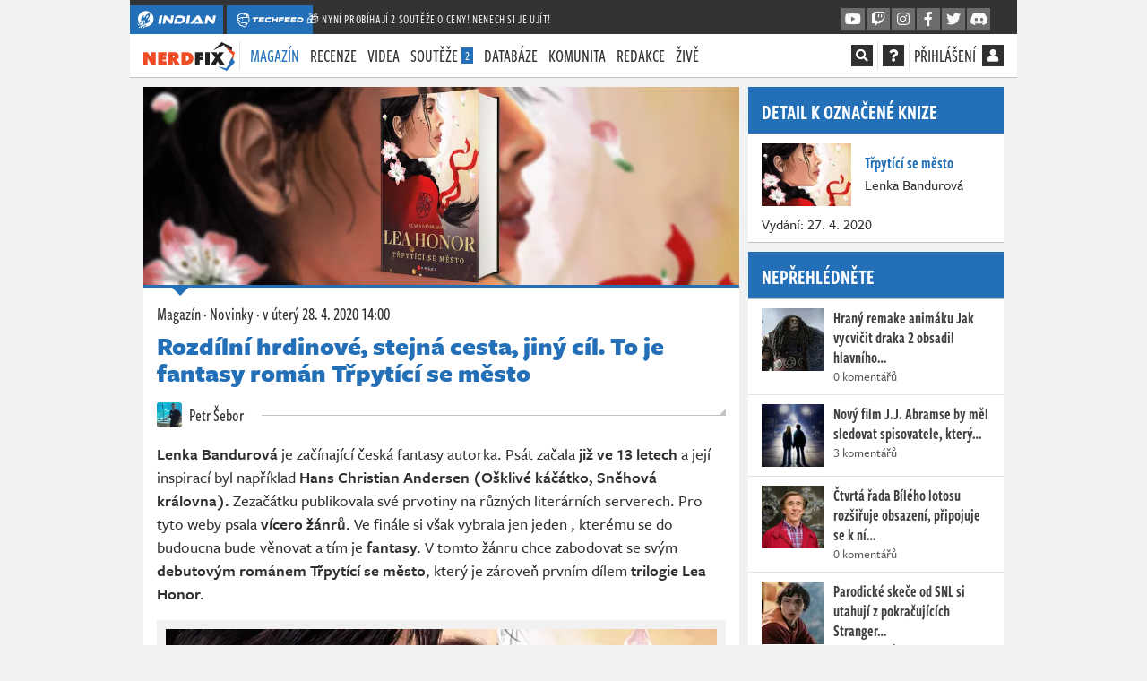

--- FILE ---
content_type: text/html; charset=utf-8
request_url: https://nerdfix.cz/clanek/rozdilni-hrdinove-stejna-cesta-jiny-cil-to-je-fantasy-roman-trpytici-se-mesto-u2vmry
body_size: 34267
content:
<!DOCTYPE html>
<html lang="cs">
<head>
    <meta charset="utf-8">
    <meta http-equiv="X-UA-Compatible" content="IE=edge">
    <meta name="viewport" content="width=device-width, initial-scale=1, shrink-to-fit=no">
    <meta name="keywords" content="nerdfix.cz, nerdfix.sk, geek, nerd, novinky, filmové novinky, filmy, seriály, knihy, komiksy, komixy, comics, cosplay, news, cz/sk, nejlepší, zajímavosti, magazín, tv pořad, popkultura, sci-fi, scifi, fantasy">
    <meta name="description" content="Česká autorka Lenka Badurová přichází se svým debutovým fantasy románem Třpytící se město, který spadá do plánované trilogie s názvem Lea Honor. ">
    <meta name="copyright" content="MediaRealms s.r.o. 2026">
    <meta property="fb:app_id" content="2140288522776378">
    <meta property="og:image" content="https://nerdfix.cz/uploads/og/49d19b74354b46de8ace5fe52d14013b/1587993900.jpeg">
    <meta property="og:locale" content="cs_CZ">
    <meta property="og:type" content="article">
    <meta name="robots" content="follow, index, max-snippet:-1, max-video-preview:-1, max-image-preview:large">
    <meta property="og:title" content="Rozdílní hrdinové, stejná cesta, jiný cíl. To je fantasy román Třpytící se město - NerdFix">
    <meta property="og:description" content="Česká autorka Lenka Badurová přichází se svým debutovým fantasy románem Třpytící se město, který spadá do plánované trilogie s názvem Lea Honor. ">
    <meta property="og:url" content="https://nerdfix.cz/clanek/rozdilni-hrdinove-stejna-cesta-jiny-cil-to-je-fantasy-roman-trpytici-se-mesto-u2vmry">
    <meta property="twitter:card" content="summary_large_image">
    <meta property="twitter:title" content="Rozdílní hrdinové, stejná cesta, jiný cíl. To je fantasy román Třpytící se město - NerdFix">
    <meta property="twitter:description" content="Česká autorka Lenka Badurová přichází se svým debutovým fantasy románem Třpytící se město, který spadá do plánované trilogie s názvem Lea Honor. ">
    <meta property="twitter:url" content="https://nerdfix.cz/clanek/rozdilni-hrdinove-stejna-cesta-jiny-cil-to-je-fantasy-roman-trpytici-se-mesto-u2vmry">
    <meta property="twitter:site" content="https://nerdfix.cz">
    <meta property="og:image:width" content="1200">
    <meta property="og:image:height" content="630">
    <meta property="og:image:type" content="image/jpeg">
    <meta property="twitter:image:src" content="https://nerdfix.cz/uploads/og/49d19b74354b46de8ace5fe52d14013b/1587993900.jpeg">
    <meta property="twitter:image:width" content="1200">
    <meta property="twitter:image:height" content="630">
    <title>Rozdílní hrdinové, stejná cesta, jiný cíl. To je fantasy román Třpytící se město - NerdFix.cz</title>
    <meta name="twitter:card" content="summary_large_image">
    <meta name="twitter:site" content="@nerdfixcz">
    <link rel="preconnect" href="https://use.typekit.net" crossorigin>
    <link rel="preconnect" href="https://www.google-analytics.com" crossorigin>
        <!-- inlining /dist/nerdfix_article.e26ad100762384a16068f64031a0550b.css -->
        <style>.fa,.fab,.fas{-moz-osx-font-smoothing:grayscale;-webkit-font-smoothing:antialiased;display:inline-block;font-style:normal;font-variant:normal;line-height:1;text-rendering:auto}.fa-fw{text-align:center;width:1.25em}.fa-spin{animation:fa-spin 2s linear infinite}.fa-stack{display:inline-block;height:2em;line-height:2em;position:relative;vertical-align:middle;width:2.5em}.fa-stack-1x,.fa-stack-2x{left:0;position:absolute;text-align:center;width:100%}.fa-stack-1x{line-height:inherit}.fa-stack-2x{font-size:2em}.fa-inverse{color:#fff}.fa,.fas{font-family:Font Awesome\ 5 Pro;font-weight:900}.fab{font-family:Font Awesome\ 5 Brands;font-weight:400}body,html{--brand-color:#2370b8;-moz-font-feature-settings:"lnum=1";-moz-font-feature-settings:"lnum" 1;-ms-font-feature-settings:"lnum" 1;-o-font-feature-settings:"lnum" 1;-webkit-font-feature-settings:"lnum" 1;font-feature-settings:"lnum" 1;--primary-color:#2370b8;--primary-color-darken:#1b568d;font-variant-numeric:lining-nums;line-height:26px}*{box-sizing:border-box}html{-webkit-text-size-adjust:100%;-webkit-tap-highlight-color:rgba(0,0,0,0);font-family:sans-serif;line-height:1.15}article,aside,footer,header,nav,section{display:block}body{background-color:#333;color:#303030;font-family:freight-sans-pro,Freight Sans Pro,Freight-Sans-Pro-Fallback-0,Freight-Sans-Pro-Fallback-1,Freight-Sans-Pro-Fallback-2,Tahoma,sans-serif;font-size:1rem;font-weight:500;line-height:1.5;margin:0;text-align:left}h1,h2,h3,h4,p{margin-top:0}p,ul{margin-bottom:1rem}ul{margin-top:0}ul ul{margin-bottom:0}blockquote{margin:0 0 1rem}strong{font-weight:bolder}a{background-color:transparent;color:#2370b8;text-decoration:none}img{border-style:none}img,svg{vertical-align:middle}svg{overflow:hidden}button{border-radius:0}button,input{font-family:inherit;font-size:inherit;line-height:inherit;margin:0;overflow:visible}button{-webkit-appearance:button;text-transform:none}button:not(:disabled){cursor:pointer}h1,h2,h3,h4{font-weight:500;line-height:1.2;margin-bottom:.5rem}h1{font-size:2.5rem}h2{font-size:2rem}h3{font-size:1.75rem}h4{font-size:1.5rem}.container{margin-left:auto;margin-right:auto;max-width:540px;padding-left:15px;padding-right:15px;width:100%}@media (min-width:576px){.container{max-width:540px}}@media (min-width:950px){.container{max-width:900px}}@media (min-width:1270px){.container{max-width:960px}}@media (min-width:1600px){.container{max-width:1170px}}.col{flex-basis:0;flex-grow:1;max-width:100%;padding-left:15px;padding-right:15px;position:relative;width:100%}.btn{background-color:transparent;border:1px solid transparent;border-radius:0;color:#303030;display:inline-block;font-size:1rem;font-weight:400;line-height:1.5;padding:.375rem .75rem;text-align:center;transition:color .15s ease-in-out,background-color .15s ease-in-out,border-color .15s ease-in-out,box-shadow .15s ease-in-out;user-select:none;vertical-align:middle}@media (prefers-reduced-motion:reduce){.btn{transition:none}}.btn:not(:disabled):not(.disabled){cursor:pointer}.btn-primary{background-color:#2370b8;border-color:#2370b8;color:#fff}.fade{transition:opacity .15s linear}@media (prefers-reduced-motion:reduce){.fade{transition:none}}.fade:not(.show){opacity:0}.modal{display:none;height:100%;left:0;outline:0;overflow:hidden;position:fixed;top:0;width:100%;z-index:1050}.modal-dialog{margin:.5rem;pointer-events:none;position:relative;width:auto}.modal.fade .modal-dialog{transform:translateY(-50px);transition:transform .3s ease-out}@media (prefers-reduced-motion:reduce){.modal.fade .modal-dialog{transition:none}}@media (min-width:576px){.modal-dialog{margin:1.75rem auto;max-width:500px}}.d-none{display:none!important}.d-inline{display:inline!important}.d-inline-block{display:inline-block!important}.d-flex{display:flex!important}@media (min-width:576px){.d-sm-inline{display:inline!important}}@media (min-width:950px){.d-md-none{display:none!important}.d-md-inline{display:inline!important}.d-md-inline-block{display:inline-block!important}}@media (min-width:1270px){.d-lg-none{display:none!important}.d-lg-inline{display:inline!important}}.flex-column{flex-direction:column!important}.justify-content-end{justify-content:flex-end!important}.justify-content-center{justify-content:center!important}.align-items-center{align-items:center!important}.overflow-hidden{overflow:hidden!important}.mx-1{margin-right:.25rem!important}.ml-1,.mx-1{margin-left:.25rem!important}.mt-2{margin-top:.5rem!important}.mr-2{margin-right:.5rem!important}.mb-2{margin-bottom:.5rem!important}.p-0{padding:0!important}.text-truncate{overflow:hidden;text-overflow:ellipsis;white-space:nowrap}.text-center{text-align:center!important}.font-weight-bold{font-weight:700!important}.text-primary{color:#2370b8!important}.header{background:#fff;border-bottom:1px solid #c3c3c3;font-family:freight-sans-compressed-pro,Freight Sans Compressed Pro,Freight-Sans-Compressed-Pro-Fallback-0,Freight-Sans-Compressed-Pro-Fallback-1,Freight-Sans-Compressed-Pro-Fallback-2,Tahoma,sans-serif;font-size:20px;font-weight:500;line-height:32px;position:sticky;text-transform:uppercase;top:0;z-index:99}.header .container{align-items:center;display:flex;justify-content:space-between;padding:0;position:relative}.header nav{height:48px}.header a{color:#303030}.header button{background:transparent;border:0;padding:0}.header .header__separator{top:0}ul.header__menu{display:flex;list-style:none;margin:0;padding:0;text-align:left}ul.header__menu>li{position:relative}ul.header__menu>li>a{display:block;line-height:32px;padding:8px 6px}ul.header__menu>li .badge.badge-primary{background-color:#2370b8;color:#fff;display:inline-block;font-size:14px;line-height:14px;padding:.125rem .25rem}ul.header__menu>li>ul{background-color:#fff;border-top:2px solid #2370b8;display:none;flex-direction:column;left:6px;list-style:none;margin:0;padding:0;position:absolute;top:100%;width:200px;z-index:5}ul.header__menu>li>ul li{border-bottom:1px solid #c3c3c3}ul.header__menu>li>ul li a{color:#303030;display:block;font-size:18px;line-height:18px;padding:8px 12px}ul.header__menu>li.active>a{color:#2370b8}.header__menu{justify-content:space-between}.header__social.header__menu{flex:initial}.header__social.header__menu>li{padding:8px 0}.header__social.header__menu>li>ul{left:auto;right:0}nav .reveal{display:none!important}.page-data-loaded-user nav .reveal{display:inherit!important}#pageMainHeader nav .reveal{opacity:0;visibility:hidden}#pageMainHeader.loaded nav .reveal{animation:fadeInFromNone 1s ease-out;animation-fill-mode:forwards;opacity:0}.header__separator{margin:0 10px}div.header__user{align-items:center;display:flex;min-width:24px}div.header__user span.d-none.d-md-inline-block{margin-right:4px}.header__user a{color:#303030}.header__search{background-color:#fff;display:flex;font-size:16px;left:0;padding:7px 0;position:absolute;right:0;top:2px}.header__search input{background-color:#fff;border:0;border-bottom:2px solid #fff;color:#303030;flex:1;font-family:freight-sans-compressed-pro,Freight Sans Compressed Pro,Freight-Sans-Compressed-Pro-Fallback-0,Freight-Sans-Compressed-Pro-Fallback-1,Freight-Sans-Compressed-Pro-Fallback-2,Tahoma,sans-serif;font-size:18px;height:32px;line-height:32px;text-transform:uppercase}.header__search button{margin-left:10px}.crossmenu a.social_link{--primary-color:#049dbf;--primary-color-darken:#03748d}@media (max-width:1269.98px){.header{padding:0 15px}.header ul.header__menu{flex-direction:column}.header__overlayable{align-items:center;flex:initial;justify-content:flex-end;position:static;z-index:2}.header__overlayable ul{display:none}.header__search{left:-1em;padding-left:1em;padding-right:1em;right:-1em}#mobileMenu{display:block}.header ul.header__menu.header__social>li>ul{width:125px}}.header__overlayable{align-items:baseline;display:flex;justify-content:flex-start;position:relative}.header__overlayable .header__menu{flex:1;justify-content:flex-start}.header__separator{border-right:1px solid #e3e3e3;display:inline-block;height:32px;line-height:32px;margin:0 5px;position:relative;top:8px;width:0}.header__overlayable,.header__overlayable>.header__menu{flex:1}.header .fa-stack{background-color:#303030;cursor:pointer;height:24px;line-height:24px;margin-top:-4px;width:24px}.header .fa-stack .fa-stack-2x{font-size:24px}.header .fa-stack .fa-stack-1x{font-size:14px;line-height:24px}.header .fa-stack .fas.fa-square{display:none}.header__search-input{padding-right:1em;position:relative;width:100%}.header__search-input>input{width:100%}.header__search-input>div{align-items:center;bottom:2px;cursor:pointer;display:flex;justify-content:center;position:absolute;right:1em;top:2px;width:2em}#mobileMenu{background-color:#fff;border-bottom:1px solid #c3c3c3;display:none;font-family:freight-sans-compressed-pro,Freight Sans Compressed Pro,Freight-Sans-Compressed-Pro-Fallback-0,Freight-Sans-Compressed-Pro-Fallback-1,Freight-Sans-Compressed-Pro-Fallback-2,Tahoma,sans-serif;font-size:20px;font-weight:500;height:0;left:0;line-height:32px;overflow:hidden;padding:0;position:fixed;right:0;top:0;transition:all .3s ease-in-out;z-index:10}#mobileMenu ul.header__menu{display:block;height:350px;height:calc(100vh - 105px);margin:95px 15px 10px;overflow-y:auto}#mobileMenu ul.header__menu>li>a{color:#404040;padding:8px 0}@media (min-width:1600px){.header ul.header__menu>li>a{padding:8px 12px}.header ul.header__menu>li>ul{left:12px}.header ul.header__menu.header__social>li>ul{left:auto;width:125px}}@media (max-width:949.98px){.header__separator{margin:0 5px}}@media (max-width:1269.98px){.header{padding:0 15px}.header ul.header__menu{flex-direction:column}.header__overlayable{align-items:center;justify-content:flex-end;position:static;z-index:2}.header__overlayable ul{display:none}.header__search{left:-1em;padding-left:1em;padding-right:1em;right:-1em}#mobileMenu{display:block}.header ul.header__menu.header__social>li>ul{width:125px}}@media (max-width:470px){.header__overlayable{display:flex!important}}.crossmenu{background-color:#333;color:#fff;font-family:freight-sans-compressed-pro,Freight Sans Compressed Pro,Freight-Sans-Compressed-Pro-Fallback-0,Freight-Sans-Compressed-Pro-Fallback-1,Freight-Sans-Compressed-Pro-Fallback-2,Tahoma,sans-serif;font-size:14px;font-weight:500;letter-spacing:.6px;line-height:16px;margin-left:-15px;margin-right:-15px;padding-top:6px;position:relative;z-index:99}.header .crossmenu .container{align-items:center;display:flex;flex-direction:row-reverse;gap:1em;justify-content:space-between;padding:0;position:relative}.header .crossmenu .container .header-promo{flex:1;margin-left:calc(-1em + 3px);margin-top:-3px;opacity:0;overflow:hidden;text-overflow:ellipsis;transition:opacity 1s ease-in-out 2s;white-space:nowrap}.header .crossmenu .container .header-promo a{color:#fff}.header .crossmenu .container .header-promo.active{opacity:1;transition:opacity 1s ease-in-out 2s}.header .crossmenu .container>div{display:flex}@media (min-width:950px){.header .crossmenu .container{flex-direction:row;margin-left:0}}.header a.crossmenu__brand{align-items:center;background-color:#2370b8;color:#fff;display:flex;height:32px;justify-content:center;margin-right:4px;min-width:36px;overflow:hidden;padding:6px 8px;position:relative}.header a.crossmenu__brand svg{fill:#fff;height:20px;min-width:20px}.crossmenu a.social_link{align-items:center;background-color:#6c6c6c;border-bottom:2px solid #404040;color:#fafafa!important;display:none;font-size:16px;height:26px;justify-content:center;margin-left:2px;width:26px}@media (min-width:1270px){.crossmenu{margin-left:0;margin-right:0}}@media (min-width:950px){.crossmenu a.social_link{display:flex}}body{-webkit-font-smoothing:antialiased;overflow-y:scroll}.page-wrapper,body{background-color:#f1f1f1}.page-content{min-height:80vh}.page{column-gap:10px;display:grid;font-weight:500;grid-template-columns:minmax(0,7fr) minmax(0,3fr);line-height:26px;margin:10px -15px}.page .page-left{overflow:hidden}.page .page-right{display:flex;flex-direction:column;overflow-wrap:anywhere}.vue-root-lazy{min-height:20px}.vue-root-lazy--hidden:not(.article__cover .vue-root-lazy--hidden)>*{display:none}.article-body strong{color:#303030}.mycontainer{margin-left:auto;margin-right:auto;padding-left:0;padding-right:0;position:relative;width:100%}@media (min-width:576px){.mycontainer{padding-left:15px;padding-right:15px}}.mycontainer{max-width:540px}@media (min-width:950px){.mycontainer{max-width:900px}}@media (min-width:1270px){.mycontainer{max-width:960px}}@media (min-width:1600px){.mycontainer{max-width:1170px}}@media (min-width:950px){.page-wrapper{max-width:930px}}@media (min-width:1270px){.page-wrapper{max-width:990px}}@media (min-width:1600px){.page-wrapper{max-width:1200px}}.page-wrapper{margin:0 auto;position:relative}.seznambrand .sidebar-abox{height:300px}.seznambrand .sidebar-abox-s{display:block;height:300px}.seznambrand .sidebar-abox-g{display:none}.sidebar-abox,.sidebar-abox-g{height:280px}.sidebar-abox-s{display:none}@media (max-width:949.98px){.container{max-width:100%;min-width:100%;padding:0;width:100%}.page{display:flex;flex-direction:column;margin:12px 0;overflow:hidden}.page .page-left,.page .page-right{max-width:100%;padding:0!important;width:100%}}#sedativ{display:none}@media (min-width:950px){#sedativ.act{display:block;margin-top:1em;min-height:200px}}strong{font-weight:600}button,input{-moz-font-feature-settings:"lnum=1";-moz-font-feature-settings:"lnum" 1;-ms-font-feature-settings:"lnum" 1;-o-font-feature-settings:"lnum" 1;-webkit-font-feature-settings:"lnum" 1;font-feature-settings:"lnum" 1;font-family:freight-sans-pro,Freight Sans Pro,Freight-Sans-Pro-Fallback-0,Freight-Sans-Pro-Fallback-1,Freight-Sans-Pro-Fallback-2,Tahoma,sans-serif;font-variant-numeric:lining-nums}a,button{cursor:pointer}.btn{font-family:freight-sans-compressed-pro,Freight Sans Compressed Pro,Freight-Sans-Compressed-Pro-Fallback-0,Freight-Sans-Compressed-Pro-Fallback-1,Freight-Sans-Compressed-Pro-Fallback-2,Tahoma,sans-serif;font-size:18px;font-weight:500;height:34px;line-height:30px;overflow:hidden;padding:0 12px;text-transform:uppercase}.btn:not(.btn-link){border-bottom:3px solid}.btn.btn-primary{border-bottom-color:#1b568d;color:#fff}.btn.btn-facebook{background-color:#45619d;border-color:#45619d #45619d #354b7a;color:#fff}.btn.btn-twitter{background-color:#1da1f2;border-color:#1da1f2 #1da1f2 #0c85d0;color:#fff}#loginModal .modal-dialog{max-width:700px}@media (max-width:949.98px){#loginModal.modal{bottom:0;overflow-y:scroll}}.panel{--panel-primary:var(--primary-color);--panel-header-bg:#fff;--panel-header-color:var(--primary-color);--panel-header-border:#c3c3c3;--panel-header-bborder:#c3c3c3;background-color:#fff;border-bottom:1px solid #c3c3c3;margin-bottom:10px}.panel--solid{--panel-primary:#2370b8;--panel-header-bg:var(--panel-primary);--panel-header-border:#1b568d;--panel-header-color:#fff}.panel--border,.panel__header{border-top:3px solid var(--panel-primary)}.panel__header{background-color:var(--panel-header-bg);border-bottom:1px solid var(--panel-header-bborder);color:var(--panel-header-color);font-family:freight-sans-compressed-pro,Freight Sans Compressed Pro,Freight-Sans-Compressed-Pro-Fallback-0,Freight-Sans-Compressed-Pro-Fallback-1,Freight-Sans-Compressed-Pro-Fallback-2,Tahoma,sans-serif;font-size:24px;font-weight:600;line-height:44px;margin:0;padding:2px 15px 3px;position:relative;text-transform:uppercase}.panel__body{border-bottom:1px solid #e3e3e3;font-size:16px;line-height:20px;padding:15px}.panel__body p{margin-bottom:10px}.panel__body p:last-child{margin-bottom:0}.panel__body:last-child{border-bottom:0}.panel__buttons_split{display:flex;padding:10px;width:100%}.panel__buttons_split>*{flex:1;margin:0 5px;padding:0 5px}@media (max-width:1269.98px){.panel__buttons_split{flex-direction:column}.panel__buttons_split>*{margin:0 0 5px}}.panel__article{border-bottom:1px solid #e3e3e3;display:flex;flex-direction:row;font-family:freight-sans-compressed-pro,Freight Sans Compressed Pro,Freight-Sans-Compressed-Pro-Fallback-0,Freight-Sans-Compressed-Pro-Fallback-1,Freight-Sans-Compressed-Pro-Fallback-2,Tahoma,sans-serif;font-size:16px;font-weight:500;justify-content:center;line-height:20px;padding:10px 15px}.panel__article>div{flex:1}.panel__article a:not(.btn){color:#404040;cursor:default;font-family:freight-sans-compressed-pro,Freight Sans Compressed Pro,Freight-Sans-Compressed-Pro-Fallback-0,Freight-Sans-Compressed-Pro-Fallback-1,Freight-Sans-Compressed-Pro-Fallback-2,Tahoma,sans-serif;font-size:18px;font-weight:600;line-height:22px}.panel__article a:not(.btn):link,.panel__article a:not(.btn)[href]{cursor:pointer}.panel__article a:not(.btn) strong{font-weight:600;line-height:22px}.panel__article em{display:block;font-family:freight-sans-pro,Freight Sans Pro,Freight-Sans-Pro-Fallback-0,Freight-Sans-Pro-Fallback-1,Freight-Sans-Pro-Fallback-2,Tahoma,sans-serif;font-size:14px;font-style:normal;opacity:.8}.panel__article__img{padding:0 10px 0 0}.panel__article__img img{height:70px;margin-top:0;width:70px}.panel__cover,.panel__cover img{height:auto;width:100%}.panel__intro{padding:0 15px}.panel__intro p{margin:0 0 15px}.panel__intro>a.d-flex{color:#262626;display:flex;font-family:freight-sans-compressed-pro,Freight Sans Compressed Pro,Freight-Sans-Compressed-Pro-Fallback-0,Freight-Sans-Compressed-Pro-Fallback-1,Freight-Sans-Compressed-Pro-Fallback-2,Tahoma,sans-serif;margin:0 -15px;padding:10px 15px;position:relative}.panel__intro>a.d-flex img{border-radius:10px;height:60px;width:60px;z-index:4}.panel__intro>a.d-flex>div{align-items:flex-start;display:flex;flex:1;flex-direction:column;justify-content:center;padding-left:15px}.panel__intro>a.d-flex>div h3{font-family:freight-sans-compressed-pro,Freight Sans Compressed Pro,Freight-Sans-Compressed-Pro-Fallback-0,Freight-Sans-Compressed-Pro-Fallback-1,Freight-Sans-Compressed-Pro-Fallback-2,Tahoma,sans-serif;font-size:26px;font-weight:600;line-height:30px;margin:0}.panel__game{display:flex;position:relative}.panel__game>a{padding:10px 15px}.panel__game>a>img{height:70px;width:100px}.panel__game>div{align-self:center;flex:1;padding:10px 15px 10px 0}.panel__game>div a{color:#2370b8;display:block;font-family:freight-sans-compressed-pro,Freight Sans Compressed Pro,Freight-Sans-Compressed-Pro-Fallback-0,Freight-Sans-Compressed-Pro-Fallback-1,Freight-Sans-Compressed-Pro-Fallback-2,Tahoma,sans-serif;font-size:18px;font-weight:600;line-height:22px}.panel__game>div a strong{color:#2370b8}.icon-platform{fill:#303030;height:16px;margin:0 2px 0 0;width:16px}.panel__game_review{border-top:1px solid #e3e3e3}.panel_reviews__header{align-items:center;display:flex;justify-content:space-between;line-height:22px;padding:4px 5px;position:relative}.panel_reviews__header strong{font-family:freight-sans-pro,Freight Sans Pro,Freight-Sans-Pro-Fallback-0,Freight-Sans-Pro-Fallback-1,Freight-Sans-Pro-Fallback-2,Tahoma,sans-serif;font-size:18px;font-weight:600;line-height:20px;padding:10px}.panel_reviews__header span{background-color:#2370b8;color:#fff;display:inline-block;font-size:14px;font-style:italic;font-weight:900;padding:5px 20px;vertical-align:middle}.panel_reviews__header span em{font-size:18px}.panel__reviews{display:flex;flex-direction:column;padding:0 5px 5px}.panel__review{background-color:#f1f1f1;border-bottom:1px solid #c3c3c3;border-top:1px solid #fff;padding:2px 32px;position:relative}@media (min-width:950px) and (max-width:1269.98px){.panel__game:not(.panel__game--list){flex-direction:column}.panel__game:not(.panel__game--list)>div{padding:0 15px 10px;width:100%}}@media (max-width:575.98px){.panel__game:not(.panel__game--list){flex-direction:column}.panel__game:not(.panel__game--list)>div{padding:0 15px 10px;width:100%}}.article-body{background-color:#fff;color:#303030;font-family:freight-sans-pro,Freight Sans Pro,Freight-Sans-Pro-Fallback-0,Freight-Sans-Pro-Fallback-1,Freight-Sans-Pro-Fallback-2,Tahoma,sans-serif;font-size:16px;line-height:24px;padding:15px}.article-body p>strong{font-family:freight-sans-pro,Freight Sans Pro,Freight-Sans-Pro-Fallback-0-Bold,Freight-Sans-Pro-Fallback-1-Bold,Freight-Sans-Pro-Fallback-2-Bold,Tahoma,sans-serif;font-weight:600}.person{color:#303030;font-family:freight-sans-compressed-pro,Freight Sans Compressed Pro,Freight-Sans-Compressed-Pro-Fallback-0,Freight-Sans-Compressed-Pro-Fallback-1,Freight-Sans-Compressed-Pro-Fallback-2,Tahoma,sans-serif;font-size:20px;font-weight:500;line-height:28px}.person img{border-radius:3px;display:inline-block;height:28px;margin-right:5px;position:relative;top:-2px;width:28px}.gallery__container{background-color:#f1f1f1;display:block;margin-bottom:15px;position:relative}.gallery__container .article-gallery .gallery__container-loader{display:none}.gallery__container-loader{align-items:center;bottom:0;color:#666;display:flex;font-size:200%;justify-content:center;left:0;position:absolute;right:0;top:0}.gallery__container.layout-0{aspect-ratio:416/218}@media screen and (min-width:1270px){.gallery__container.layout-0{aspect-ratio:637/328}}.gallery__container.layout-1{aspect-ratio:480/547}@media screen and (min-width:1270px){.gallery__container.layout-1{aspect-ratio:637/190}}.gallery__container.layout-4{aspect-ratio:480/1085}@media screen and (min-width:1270px){.gallery__container.layout-4{aspect-ratio:784/454}}.imagediff__root{background-color:#f1f1f1;display:block;margin-bottom:25px;position:relative}.imagediff__image,.video__container{bottom:0;left:0;position:absolute;right:0;top:0}.video__container{background:#333}.video__loader{align-items:center;bottom:0;color:#eee;display:flex;font-size:200%;justify-content:center;left:0;position:absolute;right:0;top:0}.overlay .video__loader .play_button{display:none}.video__poster img{bottom:0;height:100%;left:0;object-fit:cover;object-position:center;position:absolute;right:0;top:0;width:100%}.article{background-color:#fff;border-bottom:1px solid #c3c3c3;margin-bottom:10px}.article .article-body{font-size:18px;line-height:26px;padding:15px}.article .article-body p a>strong{color:#2370b8}.article-body blockquote{border-left:4px solid #2370b8;color:#1d1d1d;font-family:freight-sans-pro,Freight Sans Pro,Freight-Sans-Pro-Fallback-0-Boldest,Freight-Sans-Pro-Fallback-1-Boldest,Freight-Sans-Pro-Fallback-2-Boldest,Tahoma,sans-serif;font-size:20px;font-weight:800;line-height:26px;margin:0 40px 20px 10px;padding:10px 20px 10px 25px;position:relative;text-transform:uppercase}.article-body blockquote p{margin-bottom:0}.article-body blockquote.recommended--stripe{align-items:center;background-color:#f1f1f1;border:0;display:flex;font-size:20px;letter-spacing:.3px;line-height:26px;margin:15px 0;padding:10px 15px}.article-body blockquote.recommended--stripe>a:first-child{margin-right:15px;max-width:15%;position:relative}.article-body blockquote.recommended--stripe a>img{height:auto;width:100%}@media (max-width:950px){.article-body blockquote.recommended--stripe{border-left:1px solid #e3e3e3;border-right:1px solid #e3e3e3;border-color:#e3e3e3 currentcolor;border-style:solid none;border-width:1px 0;font-size:18px;line-height:24px;margin-left:-15px;margin-right:-15px}}.article-gallery>div>span{border-bottom:2px solid #2370b8}.article-body>.heading2{background-color:#fbfbfb;border-bottom:1px solid #e3e3e3;color:#262626;font-family:freight-sans-pro,Freight Sans Pro,Freight-Sans-Pro-Fallback-0-Boldest,Freight-Sans-Pro-Fallback-1-Boldest,Freight-Sans-Pro-Fallback-2-Boldest,Tahoma,sans-serif;font-size:20px;font-weight:900;line-height:30px;margin:20px 0 15px 10px;padding:7px 10px 7px 25px}.article-body>.heading2,h4.fancy{position:relative;text-transform:uppercase}h4.fancy{color:#1d1d1d;font-family:freight-sans-pro,Freight Sans Pro,Freight-Sans-Pro-Fallback-0-Bold,Freight-Sans-Pro-Fallback-1-Bold,Freight-Sans-Pro-Fallback-2-Bold,Tahoma,sans-serif;font-size:18px;font-weight:800;line-height:32px;margin:15px 10px 0 0;padding-left:0}.article__embed{background-color:#f1f1f1;display:flex;flex-direction:column;justify-content:center;margin-bottom:20px;padding:10px;position:relative}.article__cover{border-bottom:3px solid #2370b8;position:relative}.article__cover>div{background-size:cover}.article__cover>img{height:auto;width:100%}.article__cover:not(.article__cover--big)>img{aspect-ratio:3/1}.article__cover--big{height:0;padding-top:56.25%;position:relative}.article__cover--big>div{bottom:0;height:100%;left:0;position:absolute;right:0;top:0;width:100%}.play_button{align-items:center;background-color:#111;background-color:rgba(0,0,0,.6);border:0;color:#e3e3e3;cursor:pointer;display:flex;font-size:64px;height:128px;justify-content:center;left:50%;line-height:128px;margin-left:-64px;margin-top:-64px;opacity:1;padding:0;position:absolute;top:50%;-webkit-transition:all .4s;transition:all .4s;width:128px}.play_button .fa-spinner{font-size:2rem}.article__header{font-family:freight-sans-compressed-pro,Freight Sans Compressed Pro,Freight-Sans-Compressed-Pro-Fallback-0,Freight-Sans-Compressed-Pro-Fallback-1,Freight-Sans-Compressed-Pro-Fallback-2,Tahoma,sans-serif;font-size:20px;font-weight:500;padding:15px 15px 10px}.article__header p{margin:1px 0 8px}.article__header p,.article__header p a{color:#303030}.article__header .article__heading{color:#2370b8;font-family:freight-sans-pro,Freight Sans Pro,Freight-Sans-Pro-Fallback-0-Boldest,Freight-Sans-Pro-Fallback-1-Boldest,Freight-Sans-Pro-Fallback-2-Boldest,Tahoma,sans-serif;font-size:28px;font-weight:900;line-height:30px}.article__authors{display:flex;flex-wrap:wrap;justify-content:flex-start;padding:0 15px;position:relative}.article__authors>a{background-color:#fff;padding-right:20px;z-index:2}.article__linkedshow .panel__intro>a.d-flex{padding-bottom:0;padding-top:15px}.article__linkedshow .panel__intro>a.d-flex img{border-radius:4px;height:50px;width:50px}.article__footer{align-items:center;clear:both;display:flex;justify-content:space-between;padding:0 15px 15px}.article__footer p{margin:0 10px 0 0}.article__footer a{color:#303030}.article__author{padding:15px;position:relative}.article_author__container{align-items:center;background-color:#fff;color:#303030;display:inline-flex;font-family:freight-sans-compressed-pro,Freight Sans Compressed Pro,Freight-Sans-Compressed-Pro-Fallback-0,Freight-Sans-Compressed-Pro-Fallback-1,Freight-Sans-Compressed-Pro-Fallback-2,Tahoma,sans-serif;font-size:20px;font-weight:500;line-height:26px;position:relative;z-index:2}.article_author__container>img{border-radius:3px}.article__report{padding:0 15px;text-align:right}.article__report>a{color:#2370b8;opacity:.5;text-decoration:none}@media (max-width:949.98px){.article__footer{align-items:flex-start;flex-direction:column}}@media (max-width:575.98px){.article__footer{flex-direction:column}.article__footer p{margin-bottom:5px}}@media (min-width:950px) and (max-width:1269.98px){.article__footer{flex-direction:column}.article__footer p{margin-bottom:5px}}@font-face{ascent-override:103%;font-family:Freight-Sans-Pro-Fallback-0;size-adjust:97.7%;src:local("Source Sans Pro")}@font-face{ascent-override:103%;font-family:Freight-Sans-Pro-Fallback-0-Bold;size-adjust:104%;src:local("Source Sans Pro")}@font-face{ascent-override:103%;font-family:Freight-Sans-Pro-Fallback-0-Boldest;size-adjust:114%;src:local("Source Sans Pro")}@font-face{ascent-override:103%;font-family:Freight-Sans-Compressed-Pro-Fallback-0;size-adjust:69%;src:local("Source Sans Pro")}@font-face{ascent-override:103%;font-family:Freight-Sans-Pro-Fallback-1;size-adjust:91.7%;src:local("Tahoma")}@font-face{ascent-override:103%;font-family:Freight-Sans-Pro-Fallback-1-Bold;size-adjust:104%;src:local("Tahoma")}@font-face{ascent-override:103%;font-family:Freight-Sans-Pro-Fallback-1-Boldest;size-adjust:108%;src:local("Tahoma")}@font-face{ascent-override:103%;font-family:Freight-Sans-Compressed-Pro-Fallback-1;size-adjust:64.5%;src:local("Tahoma")}@font-face{ascent-override:103%;font-family:Freight-Sans-Pro-Fallback-2;size-adjust:91%;src:local("arial")}@font-face{ascent-override:103%;font-family:Freight-Sans-Pro-Fallback-2-Bold;size-adjust:104%;src:local("arial")}@font-face{ascent-override:103%;font-family:Freight-Sans-Pro-Fallback-2-Boldest;size-adjust:104%;src:local("arial")}@font-face{ascent-override:103%;font-family:Freight-Sans-Compressed-Pro-Fallback-2;size-adjust:58%;src:local("arial")}.article-gallery>div>span{border-bottom:2px solid #c12424}.article-gallery{align-content:space-between;background-color:#f1f1f1;display:flex;flex-flow:row wrap;justify-content:space-between;margin-bottom:15px;padding:5px}.article-gallery>div{flex:0 1 50%;padding:5px}.article-gallery>div>span{background-color:#fff;color:#333;font-weight:600}.imagediff__slot{bottom:0;left:0;position:absolute;right:0;top:0}.imagediff__slot .imagediff__image{background-position:100%;background-repeat:no-repeat;background-size:auto 100%}.imagediff__slot:last-child{border-left:3px solid #fff;left:auto;overflow:hidden;right:0;width:calc(50% + 2px)}.imagediff__image{background-color:#333;background-position:0;bottom:0;left:0;position:absolute;right:0;top:0}@media (max-width:1269.98px){.article .article-body .article-gallery>div{flex:0 1 100%!important}}.gallery__image{flex:0 1 50%;padding:5px}.gallery__image>a{background-size:cover;display:block;height:0;padding-bottom:56.25%;position:relative}.gallery__image>a img,.gallery__image>a picture{bottom:0;height:100%;left:0;object-fit:cover;position:absolute;right:0;top:0;width:100%}.gallery__image>span{cursor:text;display:block;line-height:38px;text-align:center}.gallery_image__source{bottom:5px;color:#fff;font-family:freight-sans-pro,Freight Sans Pro,Freight-Sans-Pro-Fallback-0-Boldest,Freight-Sans-Pro-Fallback-1-Boldest,Freight-Sans-Pro-Fallback-2-Boldest,Tahoma,sans-serif;font-size:12px;font-weight:600;left:10px;opacity:0;position:absolute;text-shadow:1px 1px 3px #000;text-transform:uppercase;-webkit-transition:all .3s ease-in-out;-moz-transition:all .3s ease-in-out;-ms-transition:all .3s ease-in-out;-o-transition:all .3s ease-in-out;transition:all .3s ease-in-out;z-index:5}.gallery_image__source span{align-items:center;display:inline-flex;font-weight:400;margin-left:2px}.video[data-v-0bf51f2a]{overflow:hidden}.frame[data-v-0bf51f2a],.video[data-v-0bf51f2a]{height:100%;left:0;position:absolute;top:0;width:100%}.frame[data-v-0bf51f2a]{z-index:0}.overlay[data-v-0bf51f2a]{background:#333;height:100%;left:0;opacity:1;position:absolute;top:0;width:100%;z-index:2}.play_button[data-v-0bf51f2a]{opacity:1;transform:scale(1)}</style>
        <link rel="preload" href="/dist/nerdfix.114be20b2c8669f0d20f.css"  as="style" onload="this.onload=null;this.rel='stylesheet';">
        <noscript><link rel="stylesheet" href="/dist/nerdfix.114be20b2c8669f0d20f.css"></noscript>
    <link rel="preload" href="/dist/nerdfix.7676075382085f64af9a.js" as="script">
    <link rel="preload" href="/dist/chunk.1627cd0ad1b2fe42fa6d.js" as="script">
    <link rel="manifest" href="/site.webmanifest">
    <link rel="shortcut icon" href="/favicon.ico?v=2023">
    <link rel="apple-touch-icon" sizes="180x180" href="/apple-touch-icon.png?v=2023">
    <link rel="icon" type="image/png" sizes="32x32" href="/favicon-32x32.png?v=2023">
    <link rel="icon" type="image/png" sizes="16x16" href="/favicon-16x16.png?v=2023">
    <link rel="mask-icon" href="/safari-pinned-tab.svg?v=2023" color="#5bbad5">
    <link rel="canonical" href="https://nerdfix.cz/clanek/rozdilni-hrdinove-stejna-cesta-jiny-cil-to-je-fantasy-roman-trpytici-se-mesto-u2vmry">
    <link rel="alternate" type="application/atom+xml" title="NerdFix" href="/atom.xml">
    <meta name="apple-mobile-web-app-title" content="NerdFix">
    <meta name="application-name" content="NerdFix">
    <meta name="theme-color" content="#ffffff">
    <meta name="msapplication-TileColor" content="#da532c">
    <meta name="msapplication-TileImage" content="/mstile-144x144.png">
    <link rel="stylesheet" href="https://use.typekit.net/xyl3vuz.css" media="print" onload="this.media='all';">
    <noscript><link rel="stylesheet" href="https://use.typekit.net/xyl3vuz.css"></noscript>
    <script type="text/javascript">
        window.appRelatedObject="eyJ0eXAiOiJKV1QiLCJhbGciOiJIUzI1NiJ9.eyJyZWxhdGVkSWQiOiIyZmIzNTRhNy1iYzE5LTQyNDEtYWU2ZS03YjYyYWUxODE3NGYiLCJyZWxhdGVkRGlzY3IiOiJJbmRpYW5cXE1vZGVsXFxBcnRpY2xlc1xcRG9tYWluTW9kZWxcXEFydGljbGUifQ._tNWSQcO6BxHCbyBWU4jFCRWnNsfYN0HsI50X3J0DPM"; window.appProdBuild="4-212"; var appAdsInfoLink= "/inzerce-na-nerdfixu"; var renderStatus = "SERVER with Caching 3600s!"; var pageGenerationTime = "2026-01-22 03:43:55"; var renderMode = "SERVER"; window.appPageData={"_id":"SERVER","appEnvironment":"production","appBuildVersion":"4.212 - m01d09","appAdsHandles":{"mbId":"qfqv6rdebdd","sbId":"a8m4ymzlho","crossDomains":["indian-tv.cz","techfeed.cz"]},"appAds":{"mode":"","brand":false}}; window.appGaId="G-YVX7ZEM9SB"; window.appGaClientId=null; window.appEnvironment="production"; window.appUseSentry=true; (()=>{"use strict";var e=[];function a(){var e;if(window.debugEnabled){for(var a="".concat(Date.now()-window.pageLoadStartTime,"ms"),t=arguments.length,n=new Array(t),o=0;o<t;o++)n[o]=arguments[o];(e=console).debug.apply(e,[a].concat(n))}}function t(){var e;if(window.debugEnabled){for(var a="".concat(Date.now()-window.pageLoadStartTime,"ms"),t=arguments.length,n=new Array(t),o=0;o<t;o++)n[o]=arguments[o];(e=console).error.apply(e,[a].concat(n))}}function n(e,a){return function(e){if(Array.isArray(e))return e}(e)||function(e,a){var t=null==e?null:"undefined"!=typeof Symbol&&e[Symbol.iterator]||e["@@iterator"];if(null!=t){var n,o,i,r,d=[],c=!0,s=!1;try{if(i=(t=t.call(e)).next,0===a){if(Object(t)!==t)return;c=!1}else for(;!(c=(n=i.call(t)).done)&&(d.push(n.value),d.length!==a);c=!0);}catch(e){s=!0,o=e}finally{try{if(!c&&null!=t.return&&(r=t.return(),Object(r)!==r))return}finally{if(s)throw o}}return d}}(e,a)||function(e,a){if(!e)return;if("string"==typeof e)return o(e,a);var t=Object.prototype.toString.call(e).slice(8,-1);"Object"===t&&e.constructor&&(t=e.constructor.name);if("Map"===t||"Set"===t)return Array.from(e);if("Arguments"===t||/^(?:Ui|I)nt(?:8|16|32)(?:Clamped)?Array$/.test(t))return o(e,a)}(e,a)||function(){throw new TypeError("Invalid attempt to destructure non-iterable instance.\nIn order to be iterable, non-array objects must have a [Symbol.iterator]() method.")}()}function o(e,a){(null==a||a>e.length)&&(a=e.length);for(var t=0,n=new Array(a);t<a;t++)n[t]=e[t];return n}var i=!1;function r(){if("function"==typeof crypto.randomUUID)return crypto.randomUUID().replaceAll("-","");var e=(new Date).getTime(),a="undefined"!=typeof performance&&performance.now&&1e3*performance.now()||0;return"xxxxxxxxxxxx4xxxyxxxxxxxxxxxxxxx".replace(/[xy]/g,(function(t){var n=16*Math.random();return e>0?(n=(e+n)%16|0,e=Math.floor(e/16)):(n=(a+n)%16|0,a=Math.floor(a/16)),("x"===t?n:3&n|8).toString(16)}))}window.getCookie=function(e){var a,t={};return document.cookie.split(";").forEach((function(e){var a=n(e.split("="),2),o=a[0],i=a[1];t[o.trim()]=i})),null!==(a=t[e])&&void 0!==a?a:null},window.setCookie=function(e,a,t){var n=new Date;n.setTime(n.getTime()+24*t*60*60*1e3);var o="expires=".concat(n.toUTCString());document.cookie="".concat(e,"=").concat(a,";").concat(o,";path=/;secure;SameSite=Lax")},window.pageLoadStartTime=Date.now(),window.appStoreRequestId=function(){document.cookie="rid=".concat(window.requestId,";path=/;secure;SameSite=Lax")};var d=window.getCookie("asessid");if(d||(a("earlyLate generating new asessid"),d=r(),window.setCookie("asessid",d,365)),a("earlyLate asessid",d),void 0===window.requestId)try{window.requestId=r(),window.requestIdSource="client"}catch(e){t(e)}if(window.requestId&&window.appStoreRequestId(),"SERVER"===renderMode){var c=new URL(document.location.href);c.searchParams.set("do","pageData"),window.appFetchResponse=fetch(c,{method:"GET",cache:"no-store",credentials:"include",mode:"no-cors"})}else window.appFetchResponse=null;if(void 0!==window.devicePixelRatio&&(document.cookie="indianPixelRatio=".concat(window.devicePixelRatio>1?window.devicePixelRatio>1.5?"2":"1.5":"1.25",";path=/;max-age=31536000;secure;samesite=Lax")),/iPad|iPhone|iPod/.test(navigator.userAgent)&&(window.DONT_USE_BEACON=!0),navigator.userAgent.includes("Mac")&&"ontouchend"in document&&(window.DONT_USE_BEACON=!0),window.iwad=function(a){Object.keys(a).length>0&&dinfo("serving ad",a),Array.isArray(e)?(e.push(a),Array.isArray(e)&&("adsense"===window.iwas&&!0===(window.adsbygoogle||{}).loaded&&((window.adsbygoogle||[]).push({}),e=function(){return(window.adsbygoogle||[]).push({})}),"seznam"===window.iwas&&void 0!==window.sssp&&(window.sssp.getAds(e),e=function(e){return window.sssp.getAds([e])}))):e(a)},"serviceWorker"in navigator&&!/iPad|iPhone|iPod/.test(navigator.userAgent)){var s="/sw.js?";window.appProdBuild?(s+="v="+window.appProdBuild,i&&(s+="&debug=1")):i&&(s+="debug=1"),navigator.serviceWorker.register(s).catch(console.error)}var p=null,w=null,l=null,u=[null,null],g=null;window.appSetupBoard=function(e,t,n){var o;if(window.appForceSeznam&&"adsense"!==window.iwas)return a("appSetupBoard skip due target"),void(null===(o=document.querySelector("[data-".concat(n.mbId,"]")))||void 0===o||o.setAttribute("style","display:none !important"));if(t.brand){if(window.appActBrand=t.brand,t.lb&&t.rb){var i="".concat(t.lb,"-").concat(t.rb);g!==i&&(a("appSetupBoard fresh style processing "+e,t),g=i,p||(p=document.createElement("style")),p.textContent="[data-".concat(t.lb,"] { position: absolute; left:-1615px; display: block; }")+"[data-".concat(t.lb,"] > *:first-child { position: fixed; color:transparent; text-align: right; background:").concat(t.lbBg," url('/uploads/cb/").concat(t.lbHex,"/1?v=").concat(t.lbVer,"') no-repeat top right; background-size: contain; top: 0; bottom: 0; width: 1600px; z-index: 500; cursor: pointer }")+"[data-".concat(t.lb,"] > a { position: fixed;top: 0px;font-size: 9pt;width: 1590px;text-align: right;color: ").concat(t.textColor,";display: block;z-index: 1000; }")+"[data-".concat(t.lb,"] > a:first-of-type { bottom: 0; }")+"[data-".concat(t.lb,"] > a:last-child::after { content: '𐌺E‎KLAMA' }")+"[data-".concat(t.rb,"] { position: absolute; right:-15px }")+"[data-".concat(t.rb,"] > *:first-child { position: fixed; color:transparent; background: ").concat(t.rbBg," url('/uploads/cb/").concat(t.rbHex,"/2?v=").concat(t.rbVer,"') no-repeat top left; background-size: contain; top: 0; bottom: 0; width: 1600px; z-index: 500; cursor: pointer }")+"[data-".concat(t.rb,"] > a:first-of-type { position: fixed; color:transparent; top: 0; bottom: 0; width: 1600px; z-index: 600; cursor: pointer }")+"@media (max-width: 950px) { [data-".concat(t.lb,"], [data-").concat(t.rb,"] { display: none } }"),p.parentNode||document.head.appendChild(p),window.appActLb=t.lb,window.appActRb=t.rb,a("appSetupBoard css updated "+e)),0!==e&&2!==e||i===u[0]||(w||(w=document.querySelector("[data-".concat(n.sbId,"]"))),w?(w.innerHTML="<div data-".concat(t.lb,'><div></div><a href="/bc/l/').concat(t.brand,'/1" rel="nofollow">').concat(Date.now(),"</a><a href=").concat(window.appAdsInfoLink,"></a></div>")+"<div data-".concat(t.rb,'><div></div><a href="/bc/r/').concat(t.brand,'/1" rel="nofollow">').concat(Date.now(),"</a></div>"),u[0]=i,a("appSetupBoard side updated "+e)):a("appSetupBoard contSide not found!",n.sbId)),1!==e&&2!==e||i===u[1]||(window.appActMb=n.mbId,l||(l=document.querySelectorAll("[data-".concat(n.mbId,"]"))),l?(l.forEach((function(e){e.innerHTML='<a rel="nofollow" href="/bc/b/'.concat(t.brand,'/1">')+' <img src="/uploads/cb/'.concat(t.mbHex,"/3.jpg?v=").concat(t.mbVer,'" alt="Sdělení od partnera"/>')+"</a>"})),u[1]=i,a("appSetupBoard mid updated "+e)):a("appSetupBoard contBanner not found!",n.mbId))}}else a("appSetupBoard fresh data processing skip")};var m=null;window.appStoreBoardData=function(e){m=JSON.stringify(e);try{window.sessionStorage.setItem("pageData-ads",m)}catch(e){a("appStoreBoardData sessionStorage.setItem failed",e)}},window.appInitBoard=function(e){if(a("appInitBoard"),0===e&&window.innerWidth>=950||1===e&&window.innerWidth<950)if("FULL"===renderMode)a("appInitBoard full"),window.appStoreBoardData({appAds:window.appPageData.appAds,appAdsHandles:window.appPageData.appAdsHandles}),appSetupBoard(e,window.appPageData.appAds,window.appPageData.appAdsHandles);else{a("appInitBoard session");try{var t=window.sessionStorage.getItem("pageData-ads");if(t){var n=JSON.parse(t);appSetupBoard(e,n.appAds,window.appPageData.appAdsHandles)}}catch(e){a("appInitBoard sessionStorage.getItem failed",e)}}};try{var f=window.getCookie("debug");i="1"===window.getCookie("debugWorker"),function(){var e=arguments.length>0&&void 0!==arguments[0]&&arguments[0];window.debugEnabled=e,window.dlog=function(){var e;if(window.debugEnabled){for(var a="".concat(Date.now()-window.pageLoadStartTime,"ms"),t=arguments.length,n=new Array(t),o=0;o<t;o++)n[o]=arguments[o];(e=console).log.apply(e,[a].concat(n))}},window.derror=function(){var e;if(window.debugEnabled){for(var a="".concat(Date.now()-window.pageLoadStartTime,"ms"),t=arguments.length,n=new Array(t),o=0;o<t;o++)n[o]=arguments[o];(e=console).error.apply(e,[a].concat(n))}},window.dinfo=function(){var e;if(window.debugEnabled){for(var a="".concat(Date.now()-window.pageLoadStartTime,"ms"),t=arguments.length,n=new Array(t),o=0;o<t;o++)n[o]=arguments[o];(e=console).info.apply(e,[a].concat(n))}}}(null!==f),a("early.js boot "+renderStatus),a("page generated: "+pageGenerationTime),window.addEventListener("pageshow",(function(e){if(e.persisted){a("Page was restored from the bfcache, update sessionStorage");try{window.sessionStorage.setItem("pageData-ads",m)}catch(e){t("pageshow sessionStorage.setItem failed",e)}}}));var b=new URL(window.location.href),h=b.searchParams.get("utm_source"),y=!1;if(h){var v=b.searchParams.get("utm_medium"),x={utmSource:h,utmMedium:v,utmCampaign:b.searchParams.get("utm_campaign"),utmContent:b.searchParams.get("utm_content"),utmTerm:b.searchParams.get("utm_term")};document.cookie="utmx=".concat(JSON.stringify(x),";path=/;secure;SameSite=Lax"),y="www.seznam.cz"===h&&["sekce-z-internetu","sbrowser","z-boxiku"].includes(v),document.cookie="utms=".concat(y?"1":"0",";path=/;secure;SameSite=Lax")}else y="1"===window.getCookie("utms");if(window.iwas="adsense",y&&(window.appForceSeznam=!0,window.iwas="seznam",a("early.js iwas=seznam")),window.appPageData&&"FULL"===window.appPageData._id&&""===window.appPageData.iwas&&(window.iwas="",a("early.js iwas=none")),"production"===window.appEnvironment&&("seznam"===window.iwas||"adsense"===window.iwas)){var S=function(){dataLayer.push(arguments)},A=document.createElement("script");A.setAttribute("async",""),A.setAttribute("defer",""),"adsense"===window.iwas?(A.setAttribute("data-ad-client","ca-pub-9842134191309653"),A.setAttribute("src","https://pagead2.googlesyndication.com/pagead/js/adsbygoogle.js")):A.setAttribute("src","https://ssp.imedia.cz/static/js/ssp.js"),document.head.appendChild(A),(A=document.createElement("script")).setAttribute("async",""),A.setAttribute("src","https://www.googletagmanager.com/gtag/js?id=".concat(window.appGaId)),document.head.appendChild(A),window.dataLayer=window.dataLayer||[],S("js",new Date),S("config",window.appGaId,{client_storage:"none",ad_storage:"denied",analytics_storage:"denied",anonymize_ip:!0,client_id:window.appGaClientId}),S("event","page_view")}var I=document.createElement("style"),k=window.appPageData;"adsense"===window.iwas?I.textContent="[data-".concat(k.appAdsHandles.mbId,"] { display:block;aspect-ratio:5.375;height:auto;margin-bottom: 10px;} ")+"[data-".concat(k.appAdsHandles.mbId,"] img { display:block;width:100%;height:100% } ")+"[data-".concat(k.appAdsHandles.mbId,"] { display:block !important; } ")+"@media (min-width: 950px) { [data-".concat(k.appAdsHandles.mbId,"] { display:none !important;}} "):I.textContent="[data-".concat(k.appAdsHandles.mbId,"] { display:none !important; }"),document.head.appendChild(I)}catch(e){console.error("earlyInit failed",e)}})();
    </script>
    	<script type="application/ld+json">{"@context":"https:\/\/schema.org","@type":"BreadcrumbList","itemListElement":[{"@type":"ListItem","position":1,"item":"https:\/\/nerdfix.cz\/magazin","name":"Magazín"},{"@type":"ListItem","position":2,"item":"https:\/\/nerdfix.cz\/magazin\/novinky","name":"Novinky"}]}</script>
	<script type="application/ld+json">{"@context":"https:\/\/schema.org","@type":"NewsArticle","mainEntityOfPage":{"@type":"WebPage","url":"https:\/\/nerdfix.cz\/clanek\/rozdilni-hrdinove-stejna-cesta-jiny-cil-to-je-fantasy-roman-trpytici-se-mesto-u2vmry","@id":"https:\/\/nerdfix.cz\/clanek\/rozdilni-hrdinove-stejna-cesta-jiny-cil-to-je-fantasy-roman-trpytici-se-mesto-u2vmry"},"name":"Rozdílní hrdinové, stejná cesta, jiný cíl. To je fantasy román Třpytící se město","description":"Česká autorka Lenka Badurová přichází se svým debutovým fantasy románem Třpytící se město, který spadá do plánované trilogie s názvem Lea Honor. ","headline":"Rozdílní hrdinové, stejná cesta, jiný cíl. To je fantasy román Třpytící se město","dateModified":"2020-04-28T14:00:00+02:00","datePublished":"2020-04-28T14:00:00+02:00","publisher":{"@type":"Organization","url":"https:\/\/nerdfix.cz","name":"NerdFix","logo":{"@type":"ImageObject","url":"https:\/\/nerdfix.cz\/images\/nerdfix.png"},"email":"redakce@nerdfix.cz","slogan":"Popkulturní doupě pro každého geeka a nerda.","sameAs":["https:\/\/www.facebook.com\/nerdfix.cz","https:\/\/www.youtube.com\/nerdfix","https:\/\/www.instagram.com\/nerdfix.cz"]},"author":{"@type":"Person","name":"Petr Šebor","image":"https:\/\/nerdfix.cz\/uploads\/avatars\/69c8f18fb495115886c0c546ad53a1f69fda4196\/128?v=1583775347","url":"https:\/\/nerdfix.cz\/r\/Sebron"},"image":{"@type":"ImageObject","url":"https:\/\/nerdfix.cz\/uploads\/og\/49d19b74354b46de8ace5fe52d14013b\/1587993900.jpeg","width":"1200","height":"630"}}</script>

</head>
<body id="yndyanwebsite">
<div class="page-wrapper crossmenu-active">




<header id="pageMainHeader" class="header vue-root">
    <div class="crossmenu">
        <div class="container">
            <div>
                <a href="https://indian-tv.cz?ref=crossmenu" class="crossmenu__brand" rel="noopener">
                    <svg xmlns="http://www.w3.org/2000/svg" viewBox="0 0 2597.73 2597.73" aria-label="INDIAN" class="d-inline d-md-none" style="height:20px;enable-background:new 0 0 2597.73 2597.73;" xml:space="preserve">
                        <g style="display:none;"><circle style="display:inline;fill:#FFFFFF;" cx="1338.74" cy="1177.87" r="1000"></circle></g><g><g><polygon style="fill:#FFF;" points="1708.63,835.13 1536.05,714.29 1357.66,1066.37 1438.89,1123.25 		"></polygon></g><g><g><path style="fill:#FFF;" d="M1912.32,358.72C1459.91,41.94,836.37,151.89,519.59,604.29c-182.76,261.01-223.48,578.99-138.34,862.16l68.4-12.06l22.71,128.86l-9.62,1.7l19.23,109.06c14.03,23.32,29.07,46.15,45.09,68.41l-31.26-177.33l218.39-38.53l40.32,228.8l-191.65,33.8c9.86,12.1,20.04,24,30.52,35.7l89.82-15.84l21.54,122.24c19.41,15.87,39.55,31.15,60.42,45.76c8.49,5.94,17.05,11.72,25.65,17.36l149.42-26.36l20.41,115.83c18.88,7.73,37.93,14.85,57.1,21.35l-35-198.52l197.51-34.84l36.48,206.92l-181.9,32.09c21.13,6.74,42.4,12.74,63.79,18.02l156.21-27.54l9.5,53.91c339.86,25.03,683.9-124.37,893.56-423.79C2474.67,1299.04,2364.73,675.5,1912.32,358.72zM650.93,1449.51l130.77-186.75l-44.7-166.3l185.73-265.25c43.81-62.56,258.72-139.35,258.72-139.35l-217.93,311.23l234.08-42.19l216.79-309.61c57.64-82.32,440.34-208.37,440.34-208.37s12.43,402.75-45.2,485.05l-216.79,309.62l40.42,234.4l217.93-311.23c0,0,1.35,228.22-42.46,290.78l-185.73,265.25l-171.56,14.87l-130.77,186.75l-100.01-569.79L650.93,1449.51z M822.23,1917.92l-69.65-395.15l395.14-69.7l69.65,395.15L822.23,1917.92z M1273.99,2118.59l-23.38-132.61l126.59-22.33l23.37,132.62L1273.99,2118.59z"></path></g></g></g><g><g><g><rect x="827.84" y="1629.53" transform="matrix(0.9848 -0.1736 0.1736 0.9848 -288.2662 189.8451)" style="fill-rule:evenodd;clip-rule:evenodd;fill:#FFF;" width="226.6" height="226.6"></rect></g><g><rect x="476.95" y="1630.32" transform="matrix(0.9848 -0.1736 0.1736 0.9848 -290.0833 123.7998)" style="fill-rule:evenodd;clip-rule:evenodd;fill:#FFF;" width="171.32" height="179.47"></rect></g><g><polygon style="fill-rule:evenodd;clip-rule:evenodd;fill:#FFF;" points="1106.83,1970.99 1137.99,2147.73 969.28,2177.51938.13,2000.75 			"></polygon></g><g><rect x="1243.06" y="2045.16" transform="matrix(0.9848 -0.1736 0.1736 0.9848 -346.7133 258.847)" style="fill-rule:evenodd;clip-rule:evenodd;fill:#FFF;" width="126.87" height="132.91"></rect></g><g><rect x="1045.43" y="2212.87" transform="matrix(0.9848 -0.1736 0.1736 0.9848 -378.8247 227.086)" style="fill-rule:evenodd;clip-rule:evenodd;fill:#FFF;" width="126.87" height="132.91"></rect></g><g><rect x="469.65" y="2196.02" transform="matrix(0.9848 -0.1736 0.1736 0.9848 -384.6404 126.8815)" style="fill-rule:evenodd;clip-rule:evenodd;fill:#FFF;" width="126.86" height="132.91"></rect></g><g><rect x="342.84" y="1853.51" transform="matrix(0.9848 -0.1736 0.1736 0.9848 -327.1097 99.6713)" style="fill-rule:evenodd;clip-rule:evenodd;fill:#FFF;" width="126.87" height="132.91"></rect></g><g><rect x="528.02" y="1888.24" transform="matrix(0.9848 -0.1736 0.1736 0.9848 -330.3276 132.3432)" style="fill-rule:evenodd;clip-rule:evenodd;fill:#FFF;" width="126.87" height="132.91"></rect></g><g><rect x="674.54" y="2074.32" transform="matrix(0.9848 -0.1736 0.1736 0.9848 -369.4538 170.8781)" style="fill-rule:evenodd;clip-rule:evenodd;fill:#FFF;" width="235.21" height="246.42"></rect></g><g><rect x="269.52" y="1546.81" transform="matrix(0.9848 -0.1736 0.1736 0.9848 -274.9844 82.2878)" style="fill-rule:evenodd;clip-rule:evenodd;fill:#FFF;" width="126.87" height="132.91"></rect></g></g></g>
                    </svg>
                    <svg xmlns="http://www.w3.org/2000/svg" viewBox="0 0 1593 361" aria-label="INDIAN" class="d-none d-md-inline" style="height:20px;enable-background:new 0 0 1593 361;" xml:space="preserve">
                        <g><g><defs><rect id="SVGID_1_" x="-48.35" y="-16.35" transform="matrix(0.5736 -0.8192 0.8192 0.5736 -87.8712 209.2009)" width="410.7" height="410.7"></rect></defs><clipPath id="SVGID_2_"><use xlink:href="#SVGID_1_"  style="overflow:visible;"></use></clipPath><polygon style="clip-path:url(#SVGID_2_);fill:#FFF;" points="233.3,109.27 206,90.15 177.78,145.85 190.63,154.85 		"></polygon><g style="clip-path:url(#SVGID_2_);"><defs><rect id="SVGID_3_" x="-48.35" y="-16.35" transform="matrix(0.5736 -0.8192 0.8192 0.5736 -87.8712 209.2009)" width="410.7" height="410.7"></rect></defs><clipPath id="SVGID_4_"><use xlink:href="#SVGID_3_"  style="overflow:visible;"></use></clipPath><path style="clip-path:url(#SVGID_4_);fill:#FFF;" d="M265.48,33.98C193.96-16.1,95.39,1.28,45.31,72.8c-28.89,41.26-35.33,91.53-21.87,136.29l10.81-1.91l3.59,20.37l-1.52,0.27l3.04,17.24c2.22,3.69,4.59,7.3,7.13,10.81l-4.94-28.03l34.52-6.09l6.37,36.17l-30.3,5.34c1.56,1.91,3.17,3.79,4.83,5.64l14.2-2.5l3.41,19.32c3.07,2.51,6.25,4.92,9.55,7.23c1.34,0.94,2.69,1.85,4.06,2.74l23.62-4.17l3.23,18.31c2.99,1.22,6,2.35,9.03,3.38l-5.53-31.38l31.22-5.51l5.77,32.71l-28.76,5.07c3.34,1.07,6.7,2.01,10.08,2.85l24.69-4.35l1.5,8.52c53.73,3.96,108.11-19.66,141.26-67C354.38,182.63,337,84.05,265.48,33.98 M66.08,206.4l20.66-29.51l-7.07-26.29l29.36-41.93c6.93-9.89,40.9-22.03,40.9-22.03l-34.47,49.23l37.1-6.69l34.27-48.94c9.11-13,69.56-32.91,69.56-32.91s1.96,63.62-7.14,76.62l-34.27,48.94l6.41,37.15l34.34-49.32c0,0,0.34,36.17-6.58,46.06l-29.36,41.93l-27.25,2.26l-20.66,29.51l-15.8-90.02L66.08,206.4z M93.15,280.46L82.14,218l62.47-11.02l11.01,62.47L93.15,280.46z M164.57,312.19l-3.7-20.96l20.01-3.53l3.7,20.97L164.57,312.19z"></path><rect x="94.04" y="234.87" transform="matrix(0.9848 -0.1736 0.1736 0.9848 -42.1839 23.2725)" style="clip-path:url(#SVGID_4_);fill-rule:evenodd;clip-rule:evenodd;fill:#FFF;" width="35.82" height="35.82"></rect><rect x="38.57" y="235" transform="matrix(0.9848 -0.1736 0.1736 0.9848 -42.4702 12.8309)" style="clip-path:url(#SVGID_4_);fill-rule:evenodd;clip-rule:evenodd;fill:#FFF;" width="27.08" height="28.37"></rect><rect x="113.73" y="290.99" transform="matrix(0.9848 -0.1736 0.1736 0.9848 -51.0531 26.732)" style="clip-path:url(#SVGID_4_);fill-rule:evenodd;clip-rule:evenodd;fill:#FFF;" width="27.08" height="28.37"></rect><rect x="159.68" y="300.58" transform="matrix(0.9848 -0.1736 0.1736 0.9848 -51.4261 34.1833)" style="clip-path:url(#SVGID_4_);fill-rule:evenodd;clip-rule:evenodd;fill:#FFF;" width="20.06" height="21.01"></rect><rect x="128.43" y="327.09" transform="matrix(0.9848 -0.1736 0.1736 0.9848 -56.4997 29.1602)" style="clip-path:url(#SVGID_4_);fill-rule:evenodd;clip-rule:evenodd;fill:#FFF;" width="20.06" height="21.01"></rect><rect x="37.41" y="324.43" transform="matrix(0.9848 -0.1736 0.1736 0.9848 -57.4191 13.3194)" style="clip-path:url(#SVGID_4_);fill-rule:evenodd;clip-rule:evenodd;fill:#FFF;" width="20.05" height="21.01"></rect><rect x="17.37" y="270.28" transform="matrix(0.9848 -0.1736 0.1736 0.9848 -48.3244 9.0179)" style="clip-path:url(#SVGID_4_);fill-rule:evenodd;clip-rule:evenodd;fill:#FFF;" width="20.06" height="21.01"></rect><rect x="46.64" y="275.77" transform="matrix(0.9848 -0.1736 0.1736 0.9848 -48.8345 14.1834)" style="clip-path:url(#SVGID_4_);fill-rule:evenodd;clip-rule:evenodd;fill:#FFF;" width="20.06" height="21.01"></rect><rect x="69.8" y="305.19" transform="matrix(0.9848 -0.1736 0.1736 0.9848 -55.018 20.2741)" style="clip-path:url(#SVGID_4_);fill-rule:evenodd;clip-rule:evenodd;fill:#FFF;" width="37.18" height="38.95"></rect><rect x="5.78" y="221.8" transform="matrix(0.9848 -0.1736 0.1736 0.9848 -40.0854 6.2701)" style="clip-path:url(#SVGID_4_);fill-rule:evenodd;clip-rule:evenodd;fill:#FFF;" width="20.06" height="21.01"></rect></g></g></g><g><g><path style="fill:#FFF;" d="M425.01,261.47L454.2,95.99h57.14l-29.19,165.47H425.01z"></path><path style="fill:#FFF;" d="M581.58,170.45l-15.83,91.02h-51.94l23.5-133.57c4.2-24.73,20.78-34.88,37.6-34.88c6.68,0,13.36,1.48,21.02,9.65l78.9,85.09l15.58-91.52h51.94L719.1,229.81c-4.45,24.73-21.02,34.88-37.6,34.88c-7.17,0-13.6-1.73-21.02-9.89L581.58,170.45z"></path><path style="fill:#FFF;" d="M744.09,261.47l18.3-103.14h57.38l-9.89,55.65h55.41c29.68,0,51.7-11.87,51.7-41.8c0-18.8-16.82-27.95-39.58-27.95H764.86l44.77-48.23h76.43c53.43,0,88.55,28.69,88.55,70.25c0,53.18-53.43,95.23-117.74,95.23H744.09z"></path><path style="fill:#FFF;" d="M985.25,261.47l29.19-165.47h57.14l-29.19,165.47H985.25z"></path><path style="fill:#FFF;" d="M1148.24,261.47l43.04-47.49h37.1c7.92,0,17.31,0,22.26,0.5c-1.73-2.72-6.18-10.39-8.66-15.58l-20.28-40.32l-92.26,102.9h-67.77l131.83-147.42c9.89-11.13,22.76-21.02,40.56-21.02c17.31,0,26.71,9.15,32.9,21.02l76.92,147.42H1148.24z"></path><path style="fill:#FFF;" d="M1429.23,170.45l-15.83,91.02h-51.94l23.5-133.57c4.21-24.73,20.78-34.88,37.6-34.88c6.68,0,13.36,1.48,21.02,9.65l78.9,85.09l15.58-91.52H1590l-23.25,133.57c-4.45,24.73-21.02,34.88-37.6,34.88c-7.17,0-13.6-1.73-21.02-9.89L1429.23,170.45z"></path></g></g>
                    </svg>
                </a>
                <a href="https://techfeed.cz?ref=crossmenu" class="crossmenu__brand seznam-hide" rel="noopener">
                    <svg xmlns="http://www.w3.org/2000/svg" viewBox="0 0 1832.02 2084.99" aria-label="TechFeed" class="d-inline d-md-none" height="20">
                        <path d="M1526.73,583.24c64.61,0,189.33-19.11,227.2,11,27.92,22.2,35.77,104.86,45,148.06,28.63,133.32,34.42,330.53,5,468.19-9.23,43.17-11.25,99.78-34,131-27.06,37.14-166.9,44.74-222.2,62,2.5,55.14,37.3,150.75,6,191.08-17.25,22.22-50.49,19.66-77.07,33l-84.07,285.11c-10.6,33.8-14.8,79.64-40,99-12.83,9.87-30.77,13.57-47,20q-49,19-98.08,38c-16.09,6.54-35.5,19-59,14L760.07,1937.78c-126.64-50.49-272-85.22-370.32-164.06-64.14-51.43-93.74-146.33-128.12-227.09l-28-70-42-24c-26-16.26-50.38-35.24-74.06-54-47.58-37.76-90.2-92.17-110.1-157.07-25.78-84.08,20-185.45,69.06-217.09-8.39-106.24,21.58-149.87,67.06-209.08q-41-138-82.07-276.11l-31-79c-6.32-12.42-18.23-24.37-21-39,19.4-20.6,145.68-28.42,191.17-30,2.12-31.71,12.65-105.58,27-127,24.3-36.29,126-77.25,172.15-97C528.65,111.74,671,76.66,825.12,43,881,30.82,937.38,29.26,996.27,19c38.15-6.64,79.31-4.57,120.11-11l114.1-8c47.47,0,103.88.9,132.11,22v1c-31.16,9.46-146.82,83-161.14,106l67.06-8,59-3,73.06,3,64.06,7c82.31,18,149.23,43.93,207.18,85,26.23,18.61,77.94,54.3,85.07,89l-63-16-71.06-8c-37-6-72.68,8.27-102.09,13v2c39.71,6.65,81,28.89,112.1,47C1716.5,389,1807,435,1832,541.22l-41-15c-22-8.78-45.42-15.55-70.06-21-70.17-15.54-148,6.47-198.17,27Q1524.74,557.72,1526.73,583.24ZM1024.3,142.06l-94.08,12c-70.73,14.13-141.11,22.9-208.19,40-91.8,23.43-180.74,49.51-262.22,84-42.08,17.83-81.36,43.63-122.11,60l-14,80c-5.64,33.65.6,72.78-6,103l-3,1c-16.18-5.63-39.6-15.76-62.06-12-19.71,3.3-44.81,12.37-66,9q34.51,116,69.06,232.09L722,611.25l678.59-24v-1q-2-24-4-48c-13.71-87.69,35.09-93.56,85.08-125-17-10-41.3-11.75-62.06-17-41.56-10.53-96.42-26.05-151.13-17-19.3,3.2-39-1.47-54,4,15.8-54.85,54.79-96.8,89.08-134l-1-1-66.06,5-183.16,41c-26.41,8.26-52.07,19.84-73.06,34l-25,20,9-60c9.12-36.5,17.23-80.13,35-110l28-36ZM822.12,734.3q5.5,226.07,11,452.18Q781.59,963.91,730,741.3l-322.28,97c-48.36,15-122.65,26.46-160.14,53a113,113,0,0,0-48,91c132.36-2.09,204.07,77.57,262.23,151.06,77,97.35,156.2,202,281.24,251.1l47,14,76.07-6c56.82-9.93,112.66-12.28,166.14-23l165.15-27c157-34.42,315.75-59.34,470.41-93q7.5-38.52,15-77,6.51-54.51,13-109l3-81c3.9-25,2.9-60.74-1-85q-2.49-38-5-76c-7.18-40.69-14.55-79.58-24-115Zm601.52,694.28-180.15,34c-92.45,20.5-185.52,27.33-281.25,45-44.73,8.27-150.07,26.61-196.17,15-146.85-37-249.18-119.67-330.28-222.09C395,1249,354,1188.33,302.67,1147.46c-44.92-35.78-138.43-68.37-169.15,6-36.7,88.86,90.22,170.29,141.12,201.08,16.81,10.16,41.56,16.43,54.05,31,15.31,17.86,21.43,45.64,31,69,27.54,67.1,49.88,150.8,92.08,205.08,40.94,52.67,104.2,69.52,172.15,96l265.23,99,182.16,66,89.08,33,33-14c13.92-5.55,61.86-18.12,68.06-28q9-30,18-60l-94.08-45,114.1-21,14-51c-63.29,9.53-138,15.93-198.17-2-16.82-5-47-8.42-54.05-23-4.71-7.67.51-17.23,7-20,12.05-5.48,54.78,6.38,74.06,7,52.62,1.72,94.65-7.11,137.12-16,14.65-3.07,56.21-2.19,54-18l-151.14-97c87.17-1.06,171.7-43.54,251.22-58Q1428.65,1468.1,1423.64,1428.58Z" transform="translate(0.02 -0.01)" style="fill:#fff;fill-rule:evenodd"></path>
                    </svg>
                    <svg xmlns="http://www.w3.org/2000/svg" xmlns:xlink="http://www.w3.org/1999/xlink" viewBox="0 0 1649.37 412.57" aria-label="TechFeed" class="d-none d-md-inline" height="20">
                        <g>
                            <path d="M455.66,262.38l13.69-78.21h-50.16L449.72,152h124.73l-30.52,32.17h-36.3l-13.69,78.21H455.66z"></path>
                            <path d="M565.54,262.38L585.18,152h130.34L685,184.17h-67.48l-1.48,9.24h85.47l-26.07,26.89h-64.18l-1.81,10.39 h92.56l-30.19,31.68H565.54z"></path>
                            <path d="M771.79,262.38c-34.98,0-58.24-20.79-58.24-48.67c0-36.3,34.98-61.71,77.71-61.71h79.36l-30.36,32.17h-54.78 c-20.29,0-33.33,6.93-33.33,26.4c0,13.36,9.57,20.13,25.24,20.13h79.2l-30.03,31.68H771.79z"></path>
                            <path d="M962.36,262.38l7.26-40.92h-60.88l-7.26,40.92H863.2L882.84,152h38.28l-6.77,37.62h60.88L982,152h38.11 l-19.63,110.38H962.36z"></path>
                            <path d="M1066.98,223.44l-6.93,38.94h-38.28L1041.4,152h125.89l-30.36,32.17h-63.19l-1.48,9.4h81.51l-28.54,29.86 H1066.98z"></path>
                            <path d="M1159.54,262.38L1179.17,152h130.34L1279,184.17h-67.48l-1.48,9.24h85.47l-26.07,26.89h-64.18l-1.81,10.39 h92.56l-30.19,31.68H1159.54z"></path>
                            <path d="M1302.1,262.38L1321.73,152h130.34l-30.52,32.17h-67.48l-1.48,9.24h85.47l-26.07,26.89h-64.18l-1.81,10.39 h92.56l-30.19,31.68H1302.1z"></path>
                            <path d="M1444.66,262.38l12.21-68.8h38.28l-6.6,37.12h36.96c19.8,0,34.48-7.92,34.48-27.88 c0-12.54-11.22-18.64-26.4-18.64h-75.07l29.86-32.17h50.98c35.64,0,59.07,19.14,59.07,46.86c0,35.47-35.64,63.52-78.54,63.52 H1444.66z"></path>
                        </g>
                        <g>
                            <path d="M341.68,140l-29.35,0.77c0,0-0.68-8.07-0.68-8.08c-0.05-0.54,9.07-2.96,10.15-3.24 c20.25-5.34,30.76,1.99,39.73,4.68c-1.99-7.78-6.59-13.77-12.26-19.46c-6-6.01-11.79-8.61-17.88-12.08 c-6.43-3.66-13.29-6.52-20.34-8.75c6.31-1.55,11.64-2.47,18.26-2.06c6.87,0.43,13.69,1.73,20.23,3.87c-0.9-2.9-2.99-5.26-5.16-7.38 c-14.71-14.43-34.6-21.14-54.89-22.19c-10.23-0.53-19.68,0.17-29.82,1.59c8.08-6.79,16.96-12.63,26.4-17.33 c-2.19-0.97-4.47-1.7-6.8-2.23c-8.2-1.87-16.74-1.32-25.04-0.68c-8.69,0.67-17.36,1.25-26.02,2.23 c-14.92,1.68-29.77,4.06-44.42,7.34c-19.89,4.44-39.57,10.43-58.11,18.96c-6.84,3.15-13.85,6.54-19.98,10.97 c-2.12,1.53-3.55,3.85-4.01,6.43l-2.92,16.49c-10.42,0.66-19.95,0.77-30.03,4.25c-0.24,0.08-0.51,0.18-0.64,0.41 c-0.22,0.36,0.02,0.81,0.25,1.16c7.51,11.56,9.77,25.92,14.15,38.6c1.64,5.51,3.27,11.01,4.91,16.51c0.59,2.17,1.26,4.36,1.91,6.54 c0.09,0.31,0.23,0.59,0.35,0.89c-8.5,8.59-12.84,20.96-10.78,33.52c-4.16,3.35-8.3,8.56-10.82,16.7 c-7.86,25.4,17.35,46.3,35.93,56.02l12.03,28.89c5.76,13.83,16.98,24.67,31.01,29.95l102.69,38.62c1.14,0.42,2.33,0.63,3.52,0.63 c1.25,0,2.5-0.23,3.68-0.69l24.67-9.56c2.95-1.14,5.19-3.59,6.09-6.62l16.74-56.89l6.93-1.83c4.98-1.31,8.19-6.14,7.49-11.24 l-3.16-22.86c16.56-3.36,28.3-5.88,29.77-6.2c3.69-0.8,6.64-3.57,7.65-7.2c15.92-56.87-0.73-111.19-1.76-113.47 C349.62,142.22,345.8,139.89,341.68,140z M105.53,129.35c0.85-0.2,1.67-0.29,2.47-0.31c2.97-0.07,5.74,0.9,8.79,1.76 c0.24,0.07,0.52,0.13,0.74,0c0.21-0.14,0.27-0.41,0.31-0.66c1-6.12,0.12-12.05,1.19-18.11c0.63-3.56,1.26-7.13,1.89-10.69 c10.53-6.19,46.35-24.53,111.27-31.63c-0.6,0.07-3.67,4.26-4.24,5.1c-1.74,2.57-2.67,6.24-3.62,9.17 c-2.02,6.19-3.36,12.6-3.96,19.09c7.26-7.06,17.03-9.59,26.65-11.14c4.49-0.72,8.92-2.45,13.41-3.33c2.64-0.52,5.3-0.96,7.97-1.31 c1.84-0.24,7.33,0.21,8.69-0.83c-6.81,5.24-11.79,14.45-15.17,22.22c0.4-0.92,9.67-0.83,10.91-0.88c3.98-0.15,7.99-0.05,11.92,0.63 c6.83,1.19,13.89,2.83,20.53,4.94c-4.44,1.75-8.54,4.17-11.66,7.49c-1.97,2.1-2.96,4.95-2.72,7.82l1.08,12.81l-108.09,3.77 c-0.88,0.03-1.75,0.18-2.59,0.43l-73.57,22.2l-11.27-37.5C96.65,131.05,104.7,129.54,105.53,129.35z M271.61,296.37 c-5.43,1.43-14.77,2.67-14.77,2.67l24.56,15.79l-0.37,1.24l-17.6,3.11c-6.86,1.21-13.89,1.21-20.75,0.01l-2.67-0.47 c-2.91-0.51-4.1,3.6-1.37,4.72l0.35,0.15c10.25,4.22,21.48,5.5,32.42,3.71l6.64-1.09l-2.44,8.3l-18.39,3.4l15.27,7.2l-2.95,10.02 l-16.41,6.36l-98.25-36.25c-9.58-3.54-17.21-10.98-20.97-20.48l-12.45-31.42c-0.95-2.4-2.8-4.36-5.14-5.46 c-8.87-4.18-33.2-19.28-28.83-33.42c1.91-6.16,4.93-7.53,5.93-7.99c5.17-2.35,13.04-0.12,16.06,1.1 c7.35,4.29,14.15,12.61,21.34,21.45c13.49,16.57,30.29,37.19,60.58,43.29c0.66,0.13,1.34,0.2,2.01,0.2c0.09,0,0.18,0,0.27,0 c20.69-0.54,66.15-8.65,101.98-15.65l1.76,12.73L271.61,296.37z M334.96,248.08c-23.84,5.02-110.09,22.83-140.66,24.02 c-22.44-4.95-35.28-20.71-47.7-35.96c-8.44-10.36-16.43-20.14-27.04-26.28c-0.11-0.07-0.21-0.14-0.32-0.2 c-0.03-0.01-0.05-0.03-0.08-0.05c-0.15-0.08-0.3-0.15-0.46-0.23c-0.11-0.06-0.21-0.12-0.33-0.17c-0.02-0.01-0.08-0.03-0.1-0.05 c-0.03-0.01-0.06-0.03-0.09-0.04c-1.69-0.76-9.84-4.14-19.5-4.06c0.18-8.13,5.81-15.5,14.04-17.47c0.19-0.05,0.38-0.1,0.57-0.15 l70.62-21.31l16.93,72.31l-2.05-73.34l136.36-4.52C340.2,174.74,343.35,210.84,334.96,248.08z"></path>
                        </g>
                    </svg>
                </a>
            </div>
            <header-promo></header-promo>
            <div>
    <a href="https://www.youtube.com/nerdfix" target="_blank" rel="noopener" class="social_link" aria-label="YouTube" title="YouTube">
        <i class="fab fa-youtube"></i>
    </a>
    <a href="https://www.twitch.tv/indiantvcz" target="_blank" rel="noopener" class="social_link" aria-label="Twitch" title="Twitch">
        <i class="fab fa-twitch"></i>
    </a>
    <a href="https://www.instagram.com/nerdfix.cz/" target="_blank" rel="noopener" class="social_link" aria-label="Instagram" title="Instagram">
        <i class="fab fa-instagram"></i>
    </a>
    <a href="https://www.facebook.com/nerdfix.cz" target="_blank" rel="noopener" class="social_link" aria-label="Facebook" title="Facebook">
        <i class="fab fa-facebook-f"></i>
    </a>
    <a href="https://twitter.com/nerdfixcz" target="_blank" rel="noopener" class="social_link" aria-label="Twitter" title="Twitter">
        <i class="fab fa-twitter"></i>
    </a>
    <a href="https://www.discord.gg/indian" target="_blank" rel="noopener" class="social_link" aria-label="Discord" title="Discord">
        <i class="fab fa-discord"></i>
    </a>
            </div>
        </div>
    </div>
    <nav class="container">
        <div class="nerdfix header__logo">
            <a href="/" aria-label="NerdFix">
                <svg xmlns="http://www.w3.org/2000/svg" viewBox="0 0 1269.13 398" style="height:32px"><polygon points="1118.49 39.36 1219.5 158.22 1233.19 70.46 1087.94 0 974.31 114.42 1118.49 39.36" style="fill:#222;fill-rule:evenodd"></polygon><polygon points="1142.07 67.11 1242.74 185.57 1183.17 303.16 1230.7 299.14 1269.13 142.96 1142.07 67.11" style="fill:#ef4b25;fill-rule:evenodd"></polygon><polygon points="1230.73 209.27 1153.08 362.58 1033.67 338.12 1154.99 398 1268.77 281.49 1230.73 209.27" style="fill:#2370b8;fill-rule:evenodd"></polygon><path d="M59,309.78v-58c0-7.66-2-22.24-3.83-31.45H57a224.83,224.83,0,0,0,11.75,22.25l42.43,67.23h59.28V139.27H111.19v54.2c0,12.52,2.89,29.65,5.38,40.38h-1.79a185.35,185.35,0,0,0-16.11-30.16L59.06,139.27H0V309.78Zm262.28,0V263H266.61V246.6h48.3V201.9h-48.3V186h53.18V139.27h-115V309.78Zm86.9,0V255.07l1-.52a28.18,28.18,0,0,0,2.32,5.38l24.58,49.85h71.33l-38.34-57.52a24.15,24.15,0,0,0-8.95-7.93V242.8c10-2,18.4-7.23,23.52-13.55,4.86-5.88,9.46-15.34,9.46-30.36,0-20.24-7.42-33.25-16.11-41.92-15.6-15.59-34.26-17.64-52.15-17.64h-77V309.78Zm0-123.73H419a13.55,13.55,0,0,1,10.44,4.6,15.31,15.31,0,0,1,3.32,10.24,13.41,13.41,0,0,1-4.33,10.48c-3.83,3.31-9.46,3.83-13,3.83h-7.15V186.05ZM610.63,309.78c30.92,0,50.86-13.54,61.08-24,18.67-18.66,22-41.42,22-59.06,0-31.43-12-50.6-23-61.6-24.8-24.58-61.1-25.82-75.41-25.82H529.64V309.78ZM591,191.42h6.64c7.15,0,16.87,1.28,24.29,8.18,5.62,5.38,10,14.57,10,25.56,0,10.74-4.09,19.43-10,24.58-8.68,7.66-19.17,7.92-26.33,7.92H591Z" style="fill:#ef4b25;fill-rule:evenodd"></path><path d="M780.49,309.75V250.09h45.6V205h-45.6V187.62h52V139H718.53V309.75Zm138.78,0V139h-62V309.75Zm76.81-90.9-59.67,90.9h70.68l20.22-37.38a52.08,52.08,0,0,0,3.59-9.47h1.8c.25,1.28,1.28,6.4,2.3,8.19l20.74,38.66h70.66l-60.94-90.9L1119,139h-70.16l-13.06,26.89a50.91,50.91,0,0,0-4.09,11.53h-1.28a68.29,68.29,0,0,0-3.84-11.52L1012.46,139H942.3Z" style="fill:#222;fill-rule:evenodd"></path></svg>
            </a>
        </div>
        <span class="header__separator reveal reveal-lg-visible"></span>
        <div class="header__overlayable">
    <ul class="header__menu">
        <li class="active">
            <a href="/magazin">Magazín</a>
            <ul>
                <li><a href="/magazin/novinky">Novinky</a></li>
                <li><a href="/magazin/reportaze">Reportáže</a></li>
                <li><a href="/magazin/tema">Téma</a></li>
                <li><a href="/magazin/preview">Preview</a></li>
                <li><a href="/magazin/kauzy">Kauzy</a></li>
                <li><a href="/magazin/strucne">Stručně</a></li>
                <li><a href="/magazin/drby">Drby</a></li>
                <li><a href="/magazin/kvizy">Kvízy</a></li>
                <li><a href="/magazin/komentar">Komentáře</a></li>
                <li><a href="/magazin/nekrolog">Nekrolog </a></li>
                <li><a href="/magazin/zajimavost">Zajímavosti</a></li>
            </ul>
        </li>
        <li><a href="/recenze">Recenze</a></li>
        <li >
            <a href="/porady">Videa</a>
            <ul>
                <li><a href="/porad/nerdfix-showtime">NERDTIME</a></li>
                <li><a href="/porad/legendy">Legendy ze stolu</a></li>
                <li><a href="/porad/legendy-oneshot">Legendy One Shot</a></li>
                <li><a href="/porad/top5">TOP</a></li>
                <li><a href="/porad/pravidla-stolovani">Pravidla stolování</a></li>
                <li><a href="/porad/90vterin">90VTEŘIN NERDFIX</a></li>
                <li><a href="/porad/3vyja">3VYJA</a></li>
                <li><a href="/porad/streamnovinky">Stream novinky</a></li>
                <li><a href="/porad/natahu-oneshoty">Na tahu One-Shoty</a></li>
                <li><a href="/porad/vecne-kecy">Věčné kecy</a></li>
                <li><a href="/porad/prirucak-pro-dracak">Příručák pro Dračák</a></li>
                <li><a href="/porad/na-tahu-k-2">Na tahu: Kampaň 2</a></li>
                <li><a href="/porad/na-tahu">Věčné duše</a></li>
            </ul>
        </li>
        <li >
            <a class="d-flex align-items-center" href="/souteze">Soutěže <header-contests></header-contests></a>
        </li>
        <li>
            <a href="/filmy">Databáze</a>
             <ul>
                 <li><a href="/filmy">Filmy a Seriály</a></li>
                 <li><a href="/knihy">Knihy a Komiksy</a></li>
                 <li><a href="/hry">Deskové a společenské hry</a></li>
                 <li><a href="https://indian-tv.cz/hry">Počítačové a konzolové hry</a></li>
             </ul>
        </li>
        <li>
            <a href="/komunita">Komunita</a>
            <ul>
                <li><a href="/komunita/indian">Událo se na NerdFixu</a></li>
                <li><a href="/komunita">Událo se v komunitě</a></li>
                <li><a href="/komunita/uzivatele">Přehled komunity</a></li>
            </ul>
        </li>
        <li><a href="/redakce">Redakce</a></li>
        <li><a href="/live">Živě</a></li>
    </ul>
            <header-search class="reveal"></header-search>
        </div>
        <span class="header__separator reveal d-lg-none"></span>
        <header-toggler class="reveal"></header-toggler>
        <span class="header__separator reveal"></span>
        <ul class="header__social header__menu reveal">
            <li>
                <span class="fa-stack" aria-label="Více informací" title="Více informací">
                  <i class="fas fa-square fa-stack-2x"></i>
                  <i class="fas fa-question fa-stack-1x fa-inverse"></i>
                </span>
                <ul>
                    <li><a href="/zasady">Zásady ochrany</a></li>
                    <li><a href="/zasady">Pravidla užívání</a></li>
                    <li><a href="/jak-hodnotime">Jak hodnotíme</a></li>
                    <li><a href="/inzerce-na-nerdfixu">Inzerce na NerdFixu</a></li>
                </ul>
            </li>
        </ul>
        <span class="header__separator reveal"></span>
        <header-user class="header__user reveal">
        </header-user>
    </nav>
</header>
<div id="mobileMenu">
    <div class="container">
    <ul class="header__menu">
        <li class="active">
            <a href="/magazin">Magazín</a>
            <ul>
                <li><a href="/magazin/novinky">Novinky</a></li>
                <li><a href="/magazin/reportaze">Reportáže</a></li>
                <li><a href="/magazin/tema">Téma</a></li>
                <li><a href="/magazin/preview">Preview</a></li>
                <li><a href="/magazin/kauzy">Kauzy</a></li>
                <li><a href="/magazin/strucne">Stručně</a></li>
                <li><a href="/magazin/drby">Drby</a></li>
                <li><a href="/magazin/kvizy">Kvízy</a></li>
                <li><a href="/magazin/komentar">Komentáře</a></li>
                <li><a href="/magazin/nekrolog">Nekrolog </a></li>
                <li><a href="/magazin/zajimavost">Zajímavosti</a></li>
            </ul>
        </li>
        <li><a href="/recenze">Recenze</a></li>
        <li >
            <a href="/porady">Videa</a>
            <ul>
                <li><a href="/porad/nerdfix-showtime">NERDTIME</a></li>
                <li><a href="/porad/legendy">Legendy ze stolu</a></li>
                <li><a href="/porad/legendy-oneshot">Legendy One Shot</a></li>
                <li><a href="/porad/top5">TOP</a></li>
                <li><a href="/porad/pravidla-stolovani">Pravidla stolování</a></li>
                <li><a href="/porad/90vterin">90VTEŘIN NERDFIX</a></li>
                <li><a href="/porad/3vyja">3VYJA</a></li>
                <li><a href="/porad/streamnovinky">Stream novinky</a></li>
                <li><a href="/porad/natahu-oneshoty">Na tahu One-Shoty</a></li>
                <li><a href="/porad/vecne-kecy">Věčné kecy</a></li>
                <li><a href="/porad/prirucak-pro-dracak">Příručák pro Dračák</a></li>
                <li><a href="/porad/na-tahu-k-2">Na tahu: Kampaň 2</a></li>
                <li><a href="/porad/na-tahu">Věčné duše</a></li>
            </ul>
        </li>
        <li >
            <a class="d-flex align-items-center" href="/souteze">Soutěže <header-contests></header-contests></a>
        </li>
        <li>
            <a href="/filmy">Databáze</a>
             <ul>
                 <li><a href="/filmy">Filmy a Seriály</a></li>
                 <li><a href="/knihy">Knihy a Komiksy</a></li>
                 <li><a href="/hry">Deskové a společenské hry</a></li>
                 <li><a href="https://indian-tv.cz/hry">Počítačové a konzolové hry</a></li>
             </ul>
        </li>
        <li>
            <a href="/komunita">Komunita</a>
            <ul>
                <li><a href="/komunita/indian">Událo se na NerdFixu</a></li>
                <li><a href="/komunita">Událo se v komunitě</a></li>
                <li><a href="/komunita/uzivatele">Přehled komunity</a></li>
            </ul>
        </li>
        <li><a href="/redakce">Redakce</a></li>
        <li><a href="/live">Živě</a></li>
    </ul>
    </div>
</div>
<div id="sedativ"></div>
<script>
    if(window.iwas==='seznam') { document.getElementById('sedativ').classList.add('act'); }
</script>    <div id="portalTarget"></div>
    <div class="page-content">
        <div id="snippet--s"></div>
        <div class="mycontainer">
<div data-a8m4ymzlho></div>
<script>window.appInitBoard(0)</script>
<div id="snippet--flashes"></div>
            	<div class="page">
		<article class="page-left">
<div data-qfqv6rdebdd></div>


			<div class="article">
					<div class="article__cover ">
						<img src="https://nerdfix.cz/uploads/ls/49d19b74354b46de8ace5fe52d14013b/1587993900.jpg?" alt="Rozdílní hrdinové, stejná cesta, jiný cíl. To je fantasy román Třpytící se město" fetchpriority="high">
						<span class="gallery_image__source">Zdroj: <span>nerdfix.cz</span></span>
					</div>

				<header class="article__header">
					<p>
						<a href="/magazin">Magazín</a>
						 · <a href="/magazin/novinky">Novinky</a>
							 · 
							<a href="https://nerdfix.cz/komunita/kalendar/2020/4/28"><span class="d-none d-sm-inline d-md-none d-lg-inline"> v úterý</span> 28. 4. 2020 14:00</a>
					</p>
					<h1 class="article__heading">Rozdílní hrdinové, stejná cesta, jiný cíl. To je fantasy román Třpytící se město</h1>
				</header>
				<section class="article__authors">
					<a href="/r/Sebron" class="person">
<img data-src="https://nerdfix.cz/uploads/avatars/69c8f18fb495115886c0c546ad53a1f69fda4196/90?v=1583775347" alt="Sebron's avatar" class="lazyload" loading="lazy" lazyload="1" width="45" height="45">						Petr Šebor
					</a>
				</section>


				<section class="article-body">
					<div><p><strong>Lenka Bandurová</strong> je začínající česká fantasy autorka. Psát začala <strong>již ve 13 letech</strong> a její inspirací byl například <strong>Hans Christian Andersen (Ošklivé káčátko, Sněhová královna).</strong> Zezačátku publikovala své prvotiny na různých literárních serverech. Pro tyto weby psala <strong>vícero žánrů.</strong> Ve finále si však vybrala jen jeden , kterému se do budoucna bude věnovat a tím je <strong>fantasy.</strong> V tomto žánru chce zabodovat se svým <strong>debutovým románem Třpytící se město</strong>, který je zároveň prvním dílem <strong>trilogie Lea Honor.</strong></p></div><article-ad format="DESKTOP_ARTICLE"></article-ad><article-ad format="MOBILE_ARTICLE"></article-ad><iws-gallery layout="0" class="gallery__container vue-root-lazy layout-0"><div class="gallery__container-loader"><i class="fa fa-spinner fa-spin fa-fw"></i></div><gallery-img original="https://nerdfix.cz/uploads/00/4584ef7bae0e4e73aa17398cb704b304/1587994081.jpg?" src="https://nerdfix.cz/uploads/gp/4584ef7bae0e4e73aa17398cb704b304/1587994081.jpg?" loading="[data-uri]" size="big" title="Obálka knihy" source="nerdfix.cz"></gallery-img></iws-gallery><div><p>Kniha se věnuje <strong>dvěma rozdílným lidem</strong> z odlišných rodů, mezi kterými od pradávna vzniká pouto, které musí být naplněno. Jeden rod pochází z <strong>kraje slunce</strong>, druhý ze země <strong>deště a lilií.</strong> Dva hrdinové jsou však odlišní a každý chce něco jiného. Ona nadevše <strong>miluje svou rodinu</strong> a chce s ní zůstat. On <strong>miluje jinou ženu</strong>, se kterou chce být. Společně se tito hrdinové vydají na <strong>cestu po tajemných krajích.</strong> Každý jde však za svým <strong>vlastním cílem</strong>. Ona chce <strong>přetrhat vynucený svazek</strong>, on hledá možnost, jak <strong>zachránit svou lásku</strong>, ale neporušit dávný slib válečnických rodů. Na cestě je ale <strong>sledují stíny,</strong> které se je snaží polapit.</p><p>Třpytící se město můžete již teď zakoupit na <strong>eshopu Albatrosmedia.</strong> Vydavatelem je <strong>nakladatelství CPress</strong>, které pod zmiňovaný Albatros patří. Román je určený spíše <strong>pro mladistvé čtenáře</strong>, ale věříme, že se bude líbit i staršímu publiku. Pokud vás kniha zaujala, na zmíněném eshopu je k dispozici <a href="https://www.albatrosmedia.cz/tituly/58621632/lea-honor-trpytici-se-mesto/ " rel="noopener noreferrer" target="_blank">krátká ukázka</a>, která vám snad pomůže s rozhodnutím o koupi.&nbsp;</p></div><article-ad format="MOBILE_ARTICLE2"></article-ad>
				</section>
				<footer class="article__footer">
					<p>
						<strong>Zdroj:</strong>
							<a href="https://www.databazeknih.cz/knihy/lea-honor-trpytici-se-mesto-429368">Databazeknih.cz</a>, 

							<a href="https://www.albatrosmedia.cz/tituly/58621632/lea-honor-trpytici-se-mesto/">Albatros Media</a>
					</p>
					<p>
						<strong>Tagy:</strong>
							<a href="/hledat/%C4%8Cesk%C3%A1">Česká</a>, 

							<a href="/hledat/Fantasy">Fantasy</a>, 

							<a href="/hledat/kniha">kniha</a>, 

							<a href="/hledat/rom%C3%A1n">román</a>, 

							<a href="/hledat/Trilogie">Trilogie</a>
					</p>
				</footer>
				<iws-reactions class="vue-root-lazy vue-root-lazy--hidden" id="2fb354a7-bc19-4241-ae6e-7b62ae18174f">Líbil se ti článek?</iws-reactions>
				<iws-report article="2fb354a7-bc19-4241-ae6e-7b62ae18174f" class="vue-root-lazy vue-root-lazy-hidden"></iws-report>
				<div class="article__author">
					<div class="line"></div>
					<a href="/r/Sebron" class="article_author__container">
<img data-src="https://nerdfix.cz/uploads/avatars/69c8f18fb495115886c0c546ad53a1f69fda4196/128?v=1583775347" alt="Sebron's avatar" class="lazyload" loading="lazy" lazyload="1" width="64" height="64">						<div class="article_author__name">
							<strong>Petr Šebor</strong>
							<span>Autor článku / Redaktor</span>
						</div>
					</a>
				</div>
			</div>
			<block-ad  format="ARTICLE_FOOTER" target="" width="480" height="480"></block-ad>

<div data-qfqv6rdebdd></div>

			<iws-comments class="vue-root-lazy" name="comments" token="eyJqdGkiOiIyZmIzNTRhNy1iYzE5LTQyNDEtYWU2ZS03YjYyYWUxODE3NGYiLCJzdWIiOiJJbmRpYW5cXE1vZGVsXFxBcnRpY2xlc1xcRG9tYWluTW9kZWxcXEFydGljbGUifQ._KhtPyAmCW0keEfJDFrTSRml32JtnjpPXlCnDsIn_zwgoDXrh5vuVJlV_K9O9XC5" id="comments" :enabled="true">
    Sekce komentářů
</iws-comments>
		</article>
		<div class="page-right">
<block-ad class='sidebar-abox-s' format="SMR" target="seznam" width="480" height="480"></block-ad>






<div class="panel panel--solid">
    
    <h2 class="panel__header">Detail k označené knize</h2>
    <div class="panel__game">
        <a href="https://nerdfix.cz/kniha/trpytici-se-mesto-2020"><img src="https://nerdfix.cz/uploads/ll/4584ef7bae0e4e73aa17398cb704b304/1587994081.jpg?" alt="Třpytící se město" loading="lazy"></a>
        <div>
            <a href="https://nerdfix.cz/kniha/trpytici-se-mesto-2020"><strong>Třpytící se město</strong></a>
            
            
            Lenka Bandurová
            
        </div>
    </div>
    <div class="panel__body">
        <p>Vydání: 27. 4. 2020</p>
    </div>
    
</div>


			<block-ad class='sidebar-abox-g' format="SMR" target="" width="480" height="480"></block-ad>
<side-checkout class="vue-root-lazy" > 
    <aside class="panel panel--solid" style="visibility:hidden">
        <h2 class="panel__header">Nepřehlédněte</h2>
        <div style="min-height:350px"></div>
    </aside>
</side-checkout>

<div data-qfqv6rdebdd></div>

<side-reviews class="vue-root-lazy" > 
    <aside class="panel" style="visibility:hidden">
        <h2 class="panel__header">Recenze</h2>
        <div style="min-height:200px"></div>
    </aside>
</side-reviews>
<community-box class="vue-root-lazy" > 
    <aside class="panel panel--solid" style="visibility:hidden">
        <h2 class="panel__header">Co se děje v komunitě</h2>
        <div style="min-height:350px"></div>
    </aside>
</community-box>
<div id='sideaffixadcont'></div>
<script>
    if(window.iwas==='seznam') {
        const el=document.createElement('seznam-spam'); 
        document.querySelector('#sideaffixadcont').replaceWith(el);
    } else {
        const el=document.createElement('aside');
        el.id='affixContainer';
        el.style.flex=1;
        el.style.position='relative';
        el.innerHTML='<side-ad></side-ad>';
        document.querySelector('#sideaffixadcont').replaceWith(el);
    }
</script>

		</div>
	</div>

            <div id="footerad"></div>
        </div>
    </div>

    <footer class="footer">
        <div class="container">
            <nav class="footer-right">
                <ul>
                    <li><strong>Navigace</strong></li>
                    <li><a href="/redakce">Redakce</a></li>
                    <li><a href="/atom.xml" rel="alternate" type="application/atom+xml">RSS Atom Feed</a></li>
                    <li><a href="https://indian-tv.cz">INDIAN</a></li>
                </ul>
                <ul>
                    <li><strong>Informace</strong></li>
                    <li><a href="/zasady">Zásady ochrany</a></li>
                    <li><a href="/zasady">Pravidla užívání</a></li>
                    <li><a href="/jak-hodnotime">Jak hodnotíme</a></li>
                    <li><a href="/inzerce-na-nerdfixu">Inzerce na NerdFixu</a></li>
                </ul>
                <ul>
                    <li><strong>Komunita</strong></li>
                    <li><a href="/komunita">Nejnovější příspěvky</a></li>
					<li><a href="/komunita/uzivatele">Žebříček uživatelů</a></li>
                </ul>
            </nav>
            <div class="footer-left">
                <p>NerdFix je komunitní portál a videoprodukce o filmech, seriálech, komiksech - to nejzajímavější z popkultury, recenze, preview, novinky a zajímavá témata každý den!</p>
                <p><a href="/zasady" class="text-white">Při poskytování služeb nám pomáhají soubory cookie. Používáním webu vyjadřujete souhlas.</a></p>
                <p>
					<a href="https://mediarealms.cz" target="_blank" rel="noopener">MediaRealms s.r.o.</a> &copy; 2026<br>
                    <small>IWS 4.212   -   m01d09 | NE | 30 ms | <a href=" https://forms.gle/M79iSpCipqxrYpUZ6" rel="noreferrer" target="_blank" title="Nahlásit chybu" class="text-muted"><i class="fa fa-bug"></i></a></small>
                </p>
            </div>
        </div>
    </footer>
</div>

<script>
    /*! For license information please see earlyLate.db4a273f070a9f733c0b.js.LICENSE.txt */ (()=>{"use strict";var e,t,r,n,o={},a={};function i(e){var t=a[e];if(void 0!==t)return t.exports;var r=a[e]={id:e,loaded:!1,exports:{}};return o[e](r,r.exports,i),r.loaded=!0,r.exports}function c(e){return c="function"==typeof Symbol&&"symbol"==typeof Symbol.iterator?function(e){return typeof e}:function(e){return e&&"function"==typeof Symbol&&e.constructor===Symbol&&e!==Symbol.prototype?"symbol":typeof e},c(e)}function s(){s=function(){return t};var e,t={},r=Object.prototype,n=r.hasOwnProperty,o=Object.defineProperty||function(e,t,r){e[t]=r.value},a="function"==typeof Symbol?Symbol:{},i=a.iterator||"@@iterator",u=a.asyncIterator||"@@asyncIterator",d=a.toStringTag||"@@toStringTag";function l(e,t,r){return Object.defineProperty(e,t,{value:r,enumerable:!0,configurable:!0,writable:!0}),e[t]}try{l({},"")}catch(e){l=function(e,t,r){return e[t]=r}}function p(e,t,r,n){var a,i,c=t&&(a=t.prototype,null!=(i=m)&&"undefined"!=typeof Symbol&&i[Symbol.hasInstance]?i[Symbol.hasInstance](a):a instanceof i)?t:m,s=Object.create(c.prototype),u=new F(n||[]);return o(s,"_invoke",{value:A(e,r,u)}),s}function f(e,t,r){try{return{type:"normal",arg:e.call(t,r)}}catch(e){return{type:"throw",arg:e}}}t.wrap=p;var h="suspendedStart",w="suspendedYield",g="executing",v="completed",y={};function m(){}function b(){}function x(){}var L={};l(L,i,(function(){return this}));var E=Object.getPrototypeOf,S=E&&E(E(N([])));S&&S!==r&&n.call(S,i)&&(L=S);var k=x.prototype=m.prototype=Object.create(L);function O(e){["next","throw","return"].forEach((function(t){l(e,t,(function(e){return this._invoke(t,e)}))}))}function P(e,t){function r(o,a,i,s){var u=f(e[o],e,a);if("throw"!==u.type){var d=u.arg,l=d.value;return l&&"object"==c(l)&&n.call(l,"__await")?t.resolve(l.__await).then((function(e){r("next",e,i,s)}),(function(e){r("throw",e,i,s)})):t.resolve(l).then((function(e){d.value=e,i(d)}),(function(e){return r("throw",e,i,s)}))}s(u.arg)}var a;o(this,"_invoke",{value:function(e,n){function o(){return new t((function(t,o){r(e,n,t,o)}))}return a=a?a.then(o,o):o()}})}function A(t,r,n){var o=h;return function(a,i){if(o===g)throw new Error("Generator is already running");if(o===v){if("throw"===a)throw i;return{value:e,done:!0}}for(n.method=a,n.arg=i;;){var c=n.delegate;if(c){var s=D(c,n);if(s){if(s===y)continue;return s}}if("next"===n.method)n.sent=n._sent=n.arg;else if("throw"===n.method){if(o===h)throw o=v,n.arg;n.dispatchException(n.arg)}else"return"===n.method&&n.abrupt("return",n.arg);o=g;var u=f(t,r,n);if("normal"===u.type){if(o=n.done?v:w,u.arg===y)continue;return{value:u.arg,done:n.done}}"throw"===u.type&&(o=v,n.method="throw",n.arg=u.arg)}}}function D(t,r){var n=r.method,o=t.iterator[n];if(o===e)return r.delegate=null,"throw"===n&&t.iterator.return&&(r.method="return",r.arg=e,D(t,r),"throw"===r.method)||"return"!==n&&(r.method="throw",r.arg=new TypeError("The iterator does not provide a '"+n+"' method")),y;var a=f(o,t.iterator,r.arg);if("throw"===a.type)return r.method="throw",r.arg=a.arg,r.delegate=null,y;var i=a.arg;return i?i.done?(r[t.resultName]=i.value,r.next=t.nextLoc,"return"!==r.method&&(r.method="next",r.arg=e),r.delegate=null,y):i:(r.method="throw",r.arg=new TypeError("iterator result is not an object"),r.delegate=null,y)}function j(e){var t={tryLoc:e[0]};1 in e&&(t.catchLoc=e[1]),2 in e&&(t.finallyLoc=e[2],t.afterLoc=e[3]),this.tryEntries.push(t)}function _(e){var t=e.completion||{};t.type="normal",delete t.arg,e.completion=t}function F(e){this.tryEntries=[{tryLoc:"root"}],e.forEach(j,this),this.reset(!0)}function N(t){if(t||""===t){var r=t[i];if(r)return r.call(t);if("function"==typeof t.next)return t;if(!isNaN(t.length)){var o=-1,a=function r(){for(;++o<t.length;)if(n.call(t,o))return r.value=t[o],r.done=!1,r;return r.value=e,r.done=!0,r};return a.next=a}}throw new TypeError(c(t)+" is not iterable")}return b.prototype=x,o(k,"constructor",{value:x,configurable:!0}),o(x,"constructor",{value:b,configurable:!0}),b.displayName=l(x,d,"GeneratorFunction"),t.isGeneratorFunction=function(e){var t="function"==typeof e&&e.constructor;return!!t&&(t===b||"GeneratorFunction"===(t.displayName||t.name))},t.mark=function(e){return Object.setPrototypeOf?Object.setPrototypeOf(e,x):(e.__proto__=x,l(e,d,"GeneratorFunction")),e.prototype=Object.create(k),e},t.awrap=function(e){return{__await:e}},O(P.prototype),l(P.prototype,u,(function(){return this})),t.AsyncIterator=P,t.async=function(e,r,n,o,a){void 0===a&&(a=Promise);var i=new P(p(e,r,n,o),a);return t.isGeneratorFunction(r)?i:i.next().then((function(e){return e.done?e.value:i.next()}))},O(k),l(k,d,"Generator"),l(k,i,(function(){return this})),l(k,"toString",(function(){return"[object Generator]"})),t.keys=function(e){var t=Object(e),r=[];for(var n in t)r.push(n);return r.reverse(),function e(){for(;r.length;){var n=r.pop();if(n in t)return e.value=n,e.done=!1,e}return e.done=!0,e}},t.values=N,F.prototype={constructor:F,reset:function(t){if(this.prev=0,this.next=0,this.sent=this._sent=e,this.done=!1,this.delegate=null,this.method="next",this.arg=e,this.tryEntries.forEach(_),!t)for(var r in this)"t"===r.charAt(0)&&n.call(this,r)&&!isNaN(+r.slice(1))&&(this[r]=e)},stop:function(){this.done=!0;var e=this.tryEntries[0].completion;if("throw"===e.type)throw e.arg;return this.rval},dispatchException:function(t){if(this.done)throw t;var r=this;function o(n,o){return c.type="throw",c.arg=t,r.next=n,o&&(r.method="next",r.arg=e),!!o}for(var a=this.tryEntries.length-1;a>=0;--a){var i=this.tryEntries[a],c=i.completion;if("root"===i.tryLoc)return o("end");if(i.tryLoc<=this.prev){var s=n.call(i,"catchLoc"),u=n.call(i,"finallyLoc");if(s&&u){if(this.prev<i.catchLoc)return o(i.catchLoc,!0);if(this.prev<i.finallyLoc)return o(i.finallyLoc)}else if(s){if(this.prev<i.catchLoc)return o(i.catchLoc,!0)}else{if(!u)throw new Error("try statement without catch or finally");if(this.prev<i.finallyLoc)return o(i.finallyLoc)}}}},abrupt:function(e,t){for(var r=this.tryEntries.length-1;r>=0;--r){var o=this.tryEntries[r];if(o.tryLoc<=this.prev&&n.call(o,"finallyLoc")&&this.prev<o.finallyLoc){var a=o;break}}a&&("break"===e||"continue"===e)&&a.tryLoc<=t&&t<=a.finallyLoc&&(a=null);var i=a?a.completion:{};return i.type=e,i.arg=t,a?(this.method="next",this.next=a.finallyLoc,y):this.complete(i)},complete:function(e,t){if("throw"===e.type)throw e.arg;return"break"===e.type||"continue"===e.type?this.next=e.arg:"return"===e.type?(this.rval=this.arg=e.arg,this.method="return",this.next="end"):"normal"===e.type&&t&&(this.next=t),y},finish:function(e){for(var t=this.tryEntries.length-1;t>=0;--t){var r=this.tryEntries[t];if(r.finallyLoc===e)return this.complete(r.completion,r.afterLoc),_(r),y}},catch:function(e){for(var t=this.tryEntries.length-1;t>=0;--t){var r=this.tryEntries[t];if(r.tryLoc===e){var n=r.completion;if("throw"===n.type){var o=n.arg;_(r)}return o}}throw new Error("illegal catch attempt")},delegateYield:function(t,r,n){return this.delegate={iterator:N(t),resultName:r,nextLoc:n},"next"===this.method&&(this.arg=e),y}},t}function u(e,t,r,n,o,a,i){try{var c=e[a](i),s=c.value}catch(e){return void r(e)}c.done?t(s):Promise.resolve(s).then(n,o)}function d(e){return function(){var t=this,r=arguments;return new Promise((function(n,o){var a=e.apply(t,r);function i(e){u(a,n,o,i,c,"next",e)}function c(e){u(a,n,o,i,c,"throw",e)}i(void 0)}))}}function l(e){return new Promise((function(t){var r=new Image,n=window.getComputedStyle(e).backgroundImage.replace(/url\((['"])?(.*?)\1\)/gi,"$2").split(",")[0];return dlog("isBgImageLoaded try load",n),n.startsWith("data:")?t(!0):(r.onload=function(){var e=r.width>30&&r.height>30;dlog("isBgImageLoaded",e,r.width,r.height),t(e?1:-4)},r.onerror=function(e){derror("isBgImageLoaded error",e),t(-5)},r.src=n,0)}))}function p(e){return new Promise((function(t){var r=new Image,n=e.src;return dlog("isImageLoaded try load",n),r.onload=function(){var e=r.width>30&&r.height>30;dlog("isImageLoaded",e,r.width,r.height),t(e?1:-4)},r.onerror=function(e){derror("isImageLoaded error",e),t(-5)},r.src=n,0}))}i.m=o,i.n=e=>{var t=e&&e.__esModule?()=>e.default:()=>e;return i.d(t,{a:t}),t},t=Object.getPrototypeOf?e=>Object.getPrototypeOf(e):e=>e.__proto__,i.t=function(r,n){if(1&n&&(r=this(r)),8&n)return r;if("object"==typeof r&&r){if(4&n&&r.__esModule)return r;if(16&n&&"function"==typeof r.then)return r}var o=Object.create(null);i.r(o);var a={};e=e||[null,t({}),t([]),t(t)];for(var c=2&n&&r;"object"==typeof c&&!~e.indexOf(c);c=t(c))Object.getOwnPropertyNames(c).forEach((e=>a[e]=()=>r[e]));return a.default=()=>r,i.d(o,a),o},i.d=(e,t)=>{for(var r in t)i.o(t,r)&&!i.o(e,r)&&Object.defineProperty(e,r,{enumerable:!0,get:t[r]})},i.f={},i.e=e=>Promise.all(Object.keys(i.f).reduce(((t,r)=>(i.f[r](e,t),t)),[])),i.u=e=>"chunk."+{2555:"afb5c70b35fa2f8d1614",7577:"ef4998df710127d48256",9262:"06da3d874ab0e6010ca6"}[e]+".js",i.miniCssF=e=>{},i.o=(e,t)=>Object.prototype.hasOwnProperty.call(e,t),r={},n="indian-web:",i.l=(e,t,o,a)=>{if(r[e])r[e].push(t);else{var c,s;if(void 0!==o)for(var u=document.getElementsByTagName("script"),d=0;d<u.length;d++){var l=u[d];if(l.getAttribute("src")==e||l.getAttribute("data-webpack")==n+o){c=l;break}}c||(s=!0,(c=document.createElement("script")).charset="utf-8",c.timeout=120,i.nc&&c.setAttribute("nonce",i.nc),c.setAttribute("data-webpack",n+o),c.src=e),r[e]=[t];var p=(t,n)=>{c.onerror=c.onload=null,clearTimeout(f);var o=r[e];if(delete r[e],c.parentNode&&c.parentNode.removeChild(c),o&&o.forEach((e=>e(n))),t)return t(n)},f=setTimeout(p.bind(null,void 0,{type:"timeout",target:c}),12e4);c.onerror=p.bind(null,c.onerror),c.onload=p.bind(null,c.onload),s&&document.head.appendChild(c)}},i.r=e=>{"undefined"!=typeof Symbol&&Symbol.toStringTag&&Object.defineProperty(e,Symbol.toStringTag,{value:"Module"}),Object.defineProperty(e,"__esModule",{value:!0})},i.nmd=e=>(e.paths=[],e.children||(e.children=[]),e),i.p="/dist/",(()=>{var e={138:0};i.f.j=(t,r)=>{var n=i.o(e,t)?e[t]:void 0;if(0!==n)if(n)r.push(n[2]);else{var o=new Promise(((r,o)=>n=e[t]=[r,o]));r.push(n[2]=o);var a=i.p+i.u(t),c=new Error;i.l(a,(r=>{if(i.o(e,t)&&(0!==(n=e[t])&&(e[t]=void 0),n)){var o=r&&("load"===r.type?"missing":r.type),a=r&&r.target&&r.target.src;c.message="Loading chunk "+t+" failed.\n("+o+": "+a+")",c.name="ChunkLoadError",c.type=o,c.request=a,n[1](c)}}),"chunk-"+t,t)}};var t=(t,r)=>{var n,o,[a,c,s]=r,u=0;if(a.some((t=>0!==e[t]))){for(n in c)i.o(c,n)&&(i.m[n]=c[n]);if(s)s(i)}for(t&&t(r);u<a.length;u++)o=a[u],i.o(e,o)&&e[o]&&e[o][0](),e[o]=0},r=self.webpackChunkindian_web=self.webpackChunkindian_web||[];r.forEach(t.bind(null,0)),r.push=t.bind(null,r.push.bind(r))})();var f=null,h=null,w=null;function g(){return v.apply(this,arguments)}function v(){return(v=d(s().mark((function e(){var t,r,n,o,a,i,c,u,d,g,v,y,m,b,x,L,E,S,k,O,P,A,D,j,_,F,N;return s().wrap((function(e){for(;;)switch(e.prev=e.next){case 0:if(e.prev=0,dlog("initAppSession processOnLoad"),a=document.body.clientWidth,i=document.querySelector("[data-".concat(window.appActLb,"]")),c=document.querySelector("[data-".concat(window.appActRb,"]")),u=i&&window.getComputedStyle(i),d=i&&i.children[0],g=c&&window.getComputedStyle(c),v=c&&c.children[0],y=document.querySelectorAll("[data-".concat(window.appActMb,"]")),m=y&&y[0],b=m&&m.children[0],x=b&&b.children[0],L="none",E=function(e,t){e&&(window.getComputedStyle(e).display===L&&(dlog("UA-"+t),e.href=e.href.split("?")[0]+"?"+Date.now().toString(30),setInterval((function(){window.getComputedStyle(e).display===L&&(dlog("UA-X"+t),e.href=e.href.split("?")[0]+"?"+Date.now().toString(30))}),500)))},y.length>1&&(S=new IntersectionObserver((function(e,t){e.forEach((function(e){var r,n,o,a,i=e.target;if(e.isVisible||e.isIntersecting){var c=0;y.forEach((function(e,t){i===e&&(c=t)})),dlog("AD-IntersectionObserver ",c);var s=JSON.stringify({url:window.location.href,bn:"adsense"===window.iwas?null!==(r=window.appActBrand)&&void 0!==r?r:"":"*"+window.iwas,ro:null!==(n=window.appRelatedObject)&&void 0!==n?n:"",rid:null!==(o=window.requestId)&&void 0!==o?o:0,r:null!==(a=document.referrer)&&void 0!==a?a:"",bid:c});fetch("/api/onmulti",{method:"POST",cache:"no-cache",body:s}),t.unobserve(i)}}))}),{threshold:1,root:null,rootMargin:"0px"}),y.forEach((function(e,t){t>0&&S.observe(e)}))),E(d,"L"),E(v,"R"),E(b,"M"),k=d&&window.getComputedStyle(d),O=v&&window.getComputedStyle(v),P=x&&window.getComputedStyle(x),A=0,D=0,0!==(j=0)||!window.appAds.brand||"adsense"!==window.iwas){e.next=83;break}if(!(a>=980)){e.next=67;break}if(!u){e.next=45;break}if("none"===u.display){e.next=42;break}if("none"===k.display){e.next=39;break}if(!d){e.next=36;break}return e.next=33,l(d);case 33:A=e.sent,e.next=37;break;case 36:A=-3;case 37:e.next=40;break;case 39:A=-2;case 40:e.next=43;break;case 42:A=-2;case 43:e.next=46;break;case 45:A=-1;case 46:if(!g){e.next=64;break}if("none"===g.display){e.next=61;break}if("none"===O.display){e.next=58;break}if(!v){e.next=55;break}return e.next=52,l(v);case 52:D=e.sent,e.next=56;break;case 55:D=-3;case 56:e.next=59;break;case 58:D=-2;case 59:e.next=62;break;case 61:D=-2;case 62:e.next=65;break;case 64:D=-1;case 65:e.next=83;break;case 67:if(!P){e.next=82;break}if("none"===P.display){e.next=79;break}if(!x){e.next=76;break}return e.next=72,p(x);case 72:(j=e.sent)&&(j=x.clientWidth>30&&x.clientHeight>30?1:-4),e.next=77;break;case 76:j=-3;case 77:e.next=80;break;case 79:j=-2;case 80:e.next=83;break;case 82:j=-1;case 83:if(null===f){e.next=90;break}if(A!=f||D!=h||j!=w){e.next=89;break}return dlog("initAppSession second processOnLoad skip,same values"),e.abrupt("return");case 89:dlog("initAppSession second processOnLoad different values,send");case 90:return f=A,h=D,w=j,dlog("initAppSession processOnLoad elLbValid",A,"elRbValid",D,"elMbValid",j),"/api/onload",_=JSON.stringify({url:window.location.href,lb:A,mb:j,rb:D,bn:"adsense"===window.iwas?null!==(t=window.appActBrand)&&void 0!==t?t:"":"*"+window.iwas,ro:null!==(r=window.appRelatedObject)&&void 0!==r?r:"",rid:null!==(n=window.requestId)&&void 0!==n?n:0,w:a,h:document.body.clientHeight,pl:Date.now()-window.pageLoadStartTime,r:null!==(o=document.referrer)&&void 0!==o?o:""}),dlog("initAppSession processOnLoad send via fetch l:".concat(A," r:").concat(D," m:").concat(j),_),e.next=99,window.appFetchWithRetry("/api/onload",{method:"POST",cache:"no-cache",body:_});case 99:if(F=e.sent,!window.debugEnabled){e.next=105;break}return e.next=103,F.text();case 103:(N=e.sent)&&dlog("initAppSession processOnLoad res",JSON.parse(N));case 105:e.next=110;break;case 107:e.prev=107,e.t0=e.catch(0),console.error("initAppSession processOnLoad window.onload",e.t0);case 110:case"end":return e.stop()}}),e,null,[[0,107]])})))).apply(this,arguments)}function y(e){return y="function"==typeof Symbol&&"symbol"==typeof Symbol.iterator?function(e){return typeof e}:function(e){return e&&"function"==typeof Symbol&&e.constructor===Symbol&&e!==Symbol.prototype?"symbol":typeof e},y(e)}function m(e,t){var r=Object.keys(e);if(Object.getOwnPropertySymbols){var n=Object.getOwnPropertySymbols(e);t&&(n=n.filter((function(t){return Object.getOwnPropertyDescriptor(e,t).enumerable}))),r.push.apply(r,n)}return r}function b(e){for(var t=1;t<arguments.length;t++){var r=null!=arguments[t]?arguments[t]:{};t%2?m(Object(r),!0).forEach((function(t){x(e,t,r[t])})):Object.getOwnPropertyDescriptors?Object.defineProperties(e,Object.getOwnPropertyDescriptors(r)):m(Object(r)).forEach((function(t){Object.defineProperty(e,t,Object.getOwnPropertyDescriptor(r,t))}))}return e}function x(e,t,r){return(t=function(e){var t=function(e,t){if("object"!==y(e)||null===e)return e;var r=e[Symbol.toPrimitive];if(void 0!==r){var n=r.call(e,t||"default");if("object"!==y(n))return n;throw new TypeError("@@toPrimitive must return a primitive value.")}return("string"===t?String:Number)(e)}(e,"string");return"symbol"===y(t)?t:String(t)}(t))in e?Object.defineProperty(e,t,{value:r,enumerable:!0,configurable:!0,writable:!0}):e[t]=r,e}function L(){L=function(){return t};var e,t={},r=Object.prototype,n=r.hasOwnProperty,o=Object.defineProperty||function(e,t,r){e[t]=r.value},a="function"==typeof Symbol?Symbol:{},i=a.iterator||"@@iterator",c=a.asyncIterator||"@@asyncIterator",s=a.toStringTag||"@@toStringTag";function u(e,t,r){return Object.defineProperty(e,t,{value:r,enumerable:!0,configurable:!0,writable:!0}),e[t]}try{u({},"")}catch(e){u=function(e,t,r){return e[t]=r}}function d(e,t,r,n){var a,i,c=t&&(a=t.prototype,null!=(i=v)&&"undefined"!=typeof Symbol&&i[Symbol.hasInstance]?i[Symbol.hasInstance](a):a instanceof i)?t:v,s=Object.create(c.prototype),u=new F(n||[]);return o(s,"_invoke",{value:A(e,r,u)}),s}function l(e,t,r){try{return{type:"normal",arg:e.call(t,r)}}catch(e){return{type:"throw",arg:e}}}t.wrap=d;var p="suspendedStart",f="suspendedYield",h="executing",w="completed",g={};function v(){}function m(){}function b(){}var x={};u(x,i,(function(){return this}));var E=Object.getPrototypeOf,S=E&&E(E(N([])));S&&S!==r&&n.call(S,i)&&(x=S);var k=b.prototype=v.prototype=Object.create(x);function O(e){["next","throw","return"].forEach((function(t){u(e,t,(function(e){return this._invoke(t,e)}))}))}function P(e,t){function r(o,a,i,c){var s=l(e[o],e,a);if("throw"!==s.type){var u=s.arg,d=u.value;return d&&"object"==y(d)&&n.call(d,"__await")?t.resolve(d.__await).then((function(e){r("next",e,i,c)}),(function(e){r("throw",e,i,c)})):t.resolve(d).then((function(e){u.value=e,i(u)}),(function(e){return r("throw",e,i,c)}))}c(s.arg)}var a;o(this,"_invoke",{value:function(e,n){function o(){return new t((function(t,o){r(e,n,t,o)}))}return a=a?a.then(o,o):o()}})}function A(t,r,n){var o=p;return function(a,i){if(o===h)throw new Error("Generator is already running");if(o===w){if("throw"===a)throw i;return{value:e,done:!0}}for(n.method=a,n.arg=i;;){var c=n.delegate;if(c){var s=D(c,n);if(s){if(s===g)continue;return s}}if("next"===n.method)n.sent=n._sent=n.arg;else if("throw"===n.method){if(o===p)throw o=w,n.arg;n.dispatchException(n.arg)}else"return"===n.method&&n.abrupt("return",n.arg);o=h;var u=l(t,r,n);if("normal"===u.type){if(o=n.done?w:f,u.arg===g)continue;return{value:u.arg,done:n.done}}"throw"===u.type&&(o=w,n.method="throw",n.arg=u.arg)}}}function D(t,r){var n=r.method,o=t.iterator[n];if(o===e)return r.delegate=null,"throw"===n&&t.iterator.return&&(r.method="return",r.arg=e,D(t,r),"throw"===r.method)||"return"!==n&&(r.method="throw",r.arg=new TypeError("The iterator does not provide a '"+n+"' method")),g;var a=l(o,t.iterator,r.arg);if("throw"===a.type)return r.method="throw",r.arg=a.arg,r.delegate=null,g;var i=a.arg;return i?i.done?(r[t.resultName]=i.value,r.next=t.nextLoc,"return"!==r.method&&(r.method="next",r.arg=e),r.delegate=null,g):i:(r.method="throw",r.arg=new TypeError("iterator result is not an object"),r.delegate=null,g)}function j(e){var t={tryLoc:e[0]};1 in e&&(t.catchLoc=e[1]),2 in e&&(t.finallyLoc=e[2],t.afterLoc=e[3]),this.tryEntries.push(t)}function _(e){var t=e.completion||{};t.type="normal",delete t.arg,e.completion=t}function F(e){this.tryEntries=[{tryLoc:"root"}],e.forEach(j,this),this.reset(!0)}function N(t){if(t||""===t){var r=t[i];if(r)return r.call(t);if("function"==typeof t.next)return t;if(!isNaN(t.length)){var o=-1,a=function r(){for(;++o<t.length;)if(n.call(t,o))return r.value=t[o],r.done=!1,r;return r.value=e,r.done=!0,r};return a.next=a}}throw new TypeError(y(t)+" is not iterable")}return m.prototype=b,o(k,"constructor",{value:b,configurable:!0}),o(b,"constructor",{value:m,configurable:!0}),m.displayName=u(b,s,"GeneratorFunction"),t.isGeneratorFunction=function(e){var t="function"==typeof e&&e.constructor;return!!t&&(t===m||"GeneratorFunction"===(t.displayName||t.name))},t.mark=function(e){return Object.setPrototypeOf?Object.setPrototypeOf(e,b):(e.__proto__=b,u(e,s,"GeneratorFunction")),e.prototype=Object.create(k),e},t.awrap=function(e){return{__await:e}},O(P.prototype),u(P.prototype,c,(function(){return this})),t.AsyncIterator=P,t.async=function(e,r,n,o,a){void 0===a&&(a=Promise);var i=new P(d(e,r,n,o),a);return t.isGeneratorFunction(r)?i:i.next().then((function(e){return e.done?e.value:i.next()}))},O(k),u(k,s,"Generator"),u(k,i,(function(){return this})),u(k,"toString",(function(){return"[object Generator]"})),t.keys=function(e){var t=Object(e),r=[];for(var n in t)r.push(n);return r.reverse(),function e(){for(;r.length;){var n=r.pop();if(n in t)return e.value=n,e.done=!1,e}return e.done=!0,e}},t.values=N,F.prototype={constructor:F,reset:function(t){if(this.prev=0,this.next=0,this.sent=this._sent=e,this.done=!1,this.delegate=null,this.method="next",this.arg=e,this.tryEntries.forEach(_),!t)for(var r in this)"t"===r.charAt(0)&&n.call(this,r)&&!isNaN(+r.slice(1))&&(this[r]=e)},stop:function(){this.done=!0;var e=this.tryEntries[0].completion;if("throw"===e.type)throw e.arg;return this.rval},dispatchException:function(t){if(this.done)throw t;var r=this;function o(n,o){return c.type="throw",c.arg=t,r.next=n,o&&(r.method="next",r.arg=e),!!o}for(var a=this.tryEntries.length-1;a>=0;--a){var i=this.tryEntries[a],c=i.completion;if("root"===i.tryLoc)return o("end");if(i.tryLoc<=this.prev){var s=n.call(i,"catchLoc"),u=n.call(i,"finallyLoc");if(s&&u){if(this.prev<i.catchLoc)return o(i.catchLoc,!0);if(this.prev<i.finallyLoc)return o(i.finallyLoc)}else if(s){if(this.prev<i.catchLoc)return o(i.catchLoc,!0)}else{if(!u)throw new Error("try statement without catch or finally");if(this.prev<i.finallyLoc)return o(i.finallyLoc)}}}},abrupt:function(e,t){for(var r=this.tryEntries.length-1;r>=0;--r){var o=this.tryEntries[r];if(o.tryLoc<=this.prev&&n.call(o,"finallyLoc")&&this.prev<o.finallyLoc){var a=o;break}}a&&("break"===e||"continue"===e)&&a.tryLoc<=t&&t<=a.finallyLoc&&(a=null);var i=a?a.completion:{};return i.type=e,i.arg=t,a?(this.method="next",this.next=a.finallyLoc,g):this.complete(i)},complete:function(e,t){if("throw"===e.type)throw e.arg;return"break"===e.type||"continue"===e.type?this.next=e.arg:"return"===e.type?(this.rval=this.arg=e.arg,this.method="return",this.next="end"):"normal"===e.type&&t&&(this.next=t),g},finish:function(e){for(var t=this.tryEntries.length-1;t>=0;--t){var r=this.tryEntries[t];if(r.finallyLoc===e)return this.complete(r.completion,r.afterLoc),_(r),g}},catch:function(e){for(var t=this.tryEntries.length-1;t>=0;--t){var r=this.tryEntries[t];if(r.tryLoc===e){var n=r.completion;if("throw"===n.type){var o=n.arg;_(r)}return o}}throw new Error("illegal catch attempt")},delegateYield:function(t,r,n){return this.delegate={iterator:N(t),resultName:r,nextLoc:n},"next"===this.method&&(this.arg=e),g}},t}function E(e,t,r,n,o,a,i){try{var c=e[a](i),s=c.value}catch(e){return void r(e)}c.done?t(s):Promise.resolve(s).then(n,o)}function S(e){return function(){var t=this,r=arguments;return new Promise((function(n,o){var a=e.apply(t,r);function i(e){E(a,n,o,i,c,"next",e)}function c(e){E(a,n,o,i,c,"throw",e)}i(void 0)}))}}dlog("earlyLate loaded");var k={},O={},P=!1;"1"===getCookie("DONT_USE_BEACON")&&(window.DONT_USE_BEACON=!0),document.addEventListener("DOMContentLoaded",(function(){dlog("earlyLate.js DOMContentLoaded detected")})),window.appCatchedErrors=[],window.appCatchError=function(e,t,r){window.appCatchedErrors.push({e,contextName:t,contextData:r})},window.appFetchWithRetry=function(){var e=S(L().mark((function e(t){var r,n,o=arguments;return L().wrap((function(e){for(;;)switch(e.prev=e.next){case 0:return r=o.length>1&&void 0!==o[1]?o[1]:{},n=o.length>2&&void 0!==o[2]?o[2]:2,e.prev=2,e.next=5,fetch(t,r);case 5:return e.abrupt("return",e.sent);case 8:if(e.prev=8,e.t0=e.catch(2),derror("appFetchWithRetry "+n+" error "+t,e.t0),!(n>0)){e.next=15;break}return e.abrupt("return",new Promise((function(e,o){setTimeout((function(){window.appFetchWithRetry(t,r,n-1).then(e).catch(o)}),1e3)})));case 15:window.appCatchError(e.t0,"data",{value:t,options:r});case 16:throw e.t0;case 17:case"end":return e.stop()}}),e,null,[[2,8]])})));return function(t){return e.apply(this,arguments)}}(),"IntersectionObserver"in window||Promise.all([i.e(7577),i.e(2555)]).then(i.t.bind(i,42555,23)),window.addEventListener("load",(function(){dlog("earlyLate.js load detected"),"loading"in HTMLImageElement.prototype?document.querySelectorAll("img[data-src][class=lazyload]").forEach((function(e){e.src=e.dataset.src,delete e.dataset.src,e.loading="lazy"})):i.e(9262).then(i.bind(i,49262))}));var A=function(e){var t,r=null!==(t=e._id)&&void 0!==t?t:"";dlog("updateAppPageData",e),Object.keys(e).forEach((function(t){t.startsWith("_")||(window[t]=e[t],"iwas"===t&&dlog("setWindowData",t,e[t]),"requestId"===t&&window.appStoreRequestId())})),k=b(b({},k),e);var n="";switch(r){case"FULL":case"CLIENT":n="final";break;case"CLIENT_ADS":n="ads";break;case"CLIENT_USER":n="user";break;default:return void dlog("skip propagate segment id",r)}O[n]=!0,"FULL"===r&&(dlog("firing all events for full"),["ads","user"].forEach((function(e){O[e]=!0,window.dispatchEvent(new CustomEvent("appPageDataLoaded"+e,{detail:k}))})));var o="appPageDataLoaded"+n;dlog("updateAppPageData firing event",o);var a=new CustomEvent(o,{detail:k});if(window.dispatchEvent(a),"user"!==n&&"FULL"!==r||(dlog("updateAppPageData finalized user pageData!"),document.body.classList.add("page-data-loaded-user")),"final"===n&&(dlog("updateAppPageData finalized pageData!"),P=!0,document.body.classList.add("page-data-loaded")),void 0!==e._expiration)try{window.sessionStorage.setItem("pageData-"+n,JSON.stringify(e))}catch(e){derror("updateAppPageData sessionStorage.setItem failed",e)}},D=function(){var e=S(L().mark((function e(){var t,r,n,o,a,i,c,s,u,d,l,p,f,h;return L().wrap((function(e){for(;;)switch(e.prev=e.next){case 0:if(!P){e.next=2;break}return e.abrupt("return");case 2:if(dlog("fetchPageData.begin"),P=!0,t="",e.prev=5,"undefined"!==window.appFetchResponse){e.next=8;break}throw new Error("window.appFetchResponse is not defined");case 8:if(null!==window.appFetchResponse){e.next=11;break}return dlog("fetchPageData - no AppFetchResponse, FULL render?, skipping"),e.abrupt("return");case 11:return e.next=13,window.appFetchResponse;case 13:if((r=e.sent).ok&&r.headers.get("content-type").includes("application/json")){e.next=25;break}return"Unknown",e.prev=16,e.next=19,r.text();case 19:t=e.sent,e.next=24;break;case 22:e.prev=22,e.t0=e.catch(16);case 24:throw new Error("FetchPageData response not ok, status "+r.status);case 25:if("undefined"==typeof TextDecoderStream){e.next=47;break}n=r.body.pipeThrough(new TextDecoderStream).getReader(),o="";case 28:return e.next=31,n.read();case 31:if(a=e.sent,i=a.value,!a.done){e.next=36;break}return e.abrupt("break",45);case 36:for(c=(o+=i).split("|><|");c.length>1;)s=c.shift(),window.appParsedData=s,t=s,u=JSON.parse(s),A(u);if(!(o=c[0].trim()).startsWith("Error:")){e.next=43;break}throw t=o,new Error("FetchPageData buf error");case 43:e.next=28;break;case 45:e.next=54;break;case 47:return dlog("fetchPageData fallback using text()"),e.next=50,r.text();case 50:for(d=e.sent,t=d,l=d.split("|><|");l.length>1;)p=l.shift(),f=JSON.parse(p),A(f);case 54:e.next=64;break;case 56:e.prev=56,e.t1=e.catch(5),derror("fetchPageData failed",e.t1),window.appCatchError(e.t1,"data",{value:t}),h=null;try{h=window.sessionStorage.getItem("pageData-ads")}catch(e){derror("fetchPageData sessionStorage.getItem failed",e)}h?(dlog("fetchPageData recovery with sessionStorage"),O.ads=!0,window.dispatchEvent(new CustomEvent("appPageDataLoadedads",{detail:b(b({},k),JSON.parse(h))}))):(dlog("fetchPageData recovery without sessionStorage"),O.ads=!0,window.dispatchEvent(new CustomEvent("appPageDataLoadedads",{detail:k}))),document.body.classList.add("page-data-loaded","page-data-error","page-data-loaded-user");case 64:dlog("fetchPageData.end");case 65:case"end":return e.stop()}}),e,null,[[5,56],[16,22]])})));return function(){return e.apply(this,arguments)}}();window.listenForAppPageData=function(e){var t=arguments.length>1&&void 0!==arguments[1]?arguments[1]:"final",r=arguments.length>2?arguments[2]:void 0,n=arguments.length>3&&void 0!==arguments[3]&&arguments[3];P||D(),O[t]&&(dlog("listenForAppPageData direct resolve appPageData to "+e),r(k));var o="appPageDataLoaded"+t,a=function t(a){dlog("listenForAppPageData resolved via event "+a.type+" to "+e),r(a.detail),n&&(dlog("removed listener "+o+" of "+e),window.removeEventListener(o,t))};return dlog("listenForAppPageData added listener "+o+" of "+e),window.addEventListener(o,a),a},window.waitForAppPageData=function(){var e=S(L().mark((function e(t){var r,n=arguments;return L().wrap((function(e){for(;;)switch(e.prev=e.next){case 0:return r=n.length>1&&void 0!==n[1]?n[1]:"final",dlog("waitForAppPageData setup for "+t),e.abrupt("return",new Promise(function(){var e=S(L().mark((function e(n){return L().wrap((function(e){for(;;)switch(e.prev=e.next){case 0:window.listenForAppPageData(t,r,(function(e){n(e)}),!0),dlog("waitForAppPageData waiting for "+r);case 2:case"end":return e.stop()}}),e)})));return function(t){return e.apply(this,arguments)}}()));case 3:case"end":return e.stop()}}),e)})));return function(t){return e.apply(this,arguments)}}(),window.setupAppPageData=function(e){A(e),window.waitForAppPageData("setup")},window.setupXtras=function(){dlog("setupXtras"),window.listenForAppPageData("scriptad","ads",(function(e){var t,r,n,o,a;window.iwas=null!==(t=e.appAds.mode)&&void 0!==t?t:"",window.appForceSeznam&&(dlog("seznambrand enabled, set iwas=seznam"),window.iwas="seznam");var i=window.innerWidth,c={url:window.location.href,slb:i>950&&e.appAds.lb?1:0,smb:i<=950&&e.appAds.mb?1:0,srb:i>950&&e.appAds.rb?1:0,bn:"adsense"===window.iwas?null!==(r=e.appAds.brand)&&void 0!==r?r:"":"*"+window.iwas,ro:null!==(n=window.appRelatedObject)&&void 0!==n?n:"",rid:null!==(o=window.requestId)&&void 0!==o?o:0,w:i,h:window.innerHeight,r:null!==(a=document.referrer)&&void 0!==a?a:""};window.appFetchWithRetry("/api/onloada",{method:"POST",cache:"no-cache",body:JSON.stringify(c)});var s=window.getCookie("utmx");s&&document.addEventListener("click",(function(t){try{var r=t.target.closest("a");if(r){var n,o=r.href;null===(n=e.appAdsHandles.crossDomains)||void 0===n||n.forEach((function(e){if(o.startsWith("https://".concat(e))){var r=new URL(o),n=JSON.parse(s);n.utmSource&&r.searchParams.set("utm_source",n.utmSource),n.utmMedium&&r.searchParams.set("utm_medium",n.utmMedium),n.utmCampaign&&r.searchParams.set("utm_campaign",n.utmCampaign),n.utmContent&&r.searchParams.set("utm_content",n.utmContent),n.utmTerm&&r.searchParams.set("utm_term",n.utmTerm),window.location.href=r.href,t.preventDefault()}}))}}catch(t){derror("Link click error",t)}})),window.appSetupBoard(2,e.appAds,e.appAdsHandles),window.appStoreBoardData({appAds:e.appAds,appAdsHandles:e.appAdsHandles})}))},window.appForceSeznam&&document.body.classList.add("seznambrand"),dlog("initAppSession start,wait for pageData"),waitForAppPageData("initAppSession","ads").then((function(){dlog("initAppSession received data"),g()})),window.addEventListener("load",d(s().mark((function e(){return s().wrap((function(e){for(;;)switch(e.prev=e.next){case 0:return dlog("initAppSession window.onload,wait for pageData"),e.next=3,waitForAppPageData("initAppSession","ads");case 3:g();case 4:case"end":return e.stop()}}),e)}))))})(); window.setupAppPageData(window.appPageData); window.setupXtras();
</script>

<noscript>
<div class="needJSAlert">
    <img src="/api/nojs" rel="nofollow">
    <div class="modal-backdrop fade show"></div>
    <div class="modal fade d-block show">
        <div role="document" class="modal-dialog"><div class="modal-content">
            <div class="loginContainer">
                <div class="modal-mycontainer">
                    <div class="modal-header">
                        <div class="row">
                            <div class="col-12 d-block">
                                <strong class="modal-title">Je potřeba zapnout Javascript!</strong>
                            </div> 
                        </div>
                    </div> 
                    <div class="modal-body">
                        <div class="row">
                            <div class="col-md-12 mb-4">
                                Abychom vám mohli nabídnout co nejlepší zážitek z našich stránek,
                                používáme ty nejmodernější technologie. Bez JAVASCRIPTU tyto stránky <strong>nemohou fungovat</strong>! 
                                Pokud je to možné, <strong>zapněte si ho prosím</strong> ve svém prohlížeči.
                            </div>
                        </div> 
                    </div>
                    <div class="modal-footer">
                        <div class="row">
                            <div class="col-md-12 text-small">
                                Pokud se jedná o chybu, <a href="https://forms.gle/M79iSpCipqxrYpUZ6" rel="noreferrer" target="_blank">nahlašte ji prosím</a>. Děkujeme.
                            </div>
                        </div>
                    </div>
                </div>
            </div>
        </div>
    </div>
</div>
</noscript>

<div class="page-data-error-badge" style="display:none;" onclick="this.remove()">
    <span>Chyba spojení, funkce jsou omezeny!</span>
</div>

<!-- Generated: 2026-01-22 03:43:55-->
<script nomodule src="https://cdnjs.cloudflare.com/polyfill/v3/polyfill.min.js"></script>
<script src="/dist/nerdfix.7676075382085f64af9a.js" defer async></script>

<div id="fb-root"></div>


<script defer src="https://static.cloudflareinsights.com/beacon.min.js/vcd15cbe7772f49c399c6a5babf22c1241717689176015" integrity="sha512-ZpsOmlRQV6y907TI0dKBHq9Md29nnaEIPlkf84rnaERnq6zvWvPUqr2ft8M1aS28oN72PdrCzSjY4U6VaAw1EQ==" data-cf-beacon='{"version":"2024.11.0","token":"4ce865c4c5fc422d8059d5fa0ba8e5b1","r":1,"server_timing":{"name":{"cfCacheStatus":true,"cfEdge":true,"cfExtPri":true,"cfL4":true,"cfOrigin":true,"cfSpeedBrain":true},"location_startswith":null}}' crossorigin="anonymous"></script>
</body>
</html>



--- FILE ---
content_type: text/html; charset=utf-8
request_url: https://www.google.com/recaptcha/api2/aframe
body_size: 266
content:
<!DOCTYPE HTML><html><head><meta http-equiv="content-type" content="text/html; charset=UTF-8"></head><body><script nonce="k89fg-d3p9lzn22gClzAJA">/** Anti-fraud and anti-abuse applications only. See google.com/recaptcha */ try{var clients={'sodar':'https://pagead2.googlesyndication.com/pagead/sodar?'};window.addEventListener("message",function(a){try{if(a.source===window.parent){var b=JSON.parse(a.data);var c=clients[b['id']];if(c){var d=document.createElement('img');d.src=c+b['params']+'&rc='+(localStorage.getItem("rc::a")?sessionStorage.getItem("rc::b"):"");window.document.body.appendChild(d);sessionStorage.setItem("rc::e",parseInt(sessionStorage.getItem("rc::e")||0)+1);localStorage.setItem("rc::h",'1769049838952');}}}catch(b){}});window.parent.postMessage("_grecaptcha_ready", "*");}catch(b){}</script></body></html>